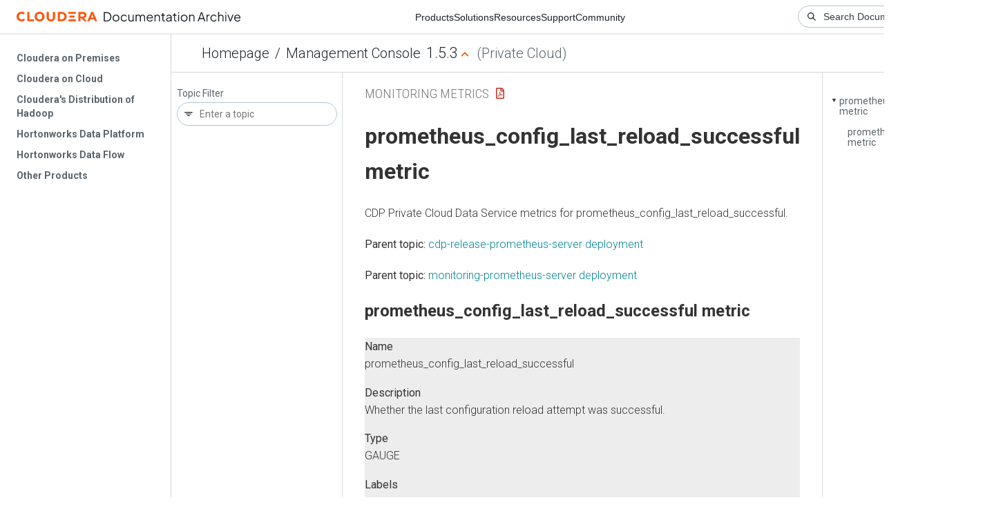

--- FILE ---
content_type: text/html
request_url: https://docs-archive.cloudera.com/management-console/1.5.3/monitoring-metrics/topics/cdppvc_ds_prometheus_config_last_reload_successful_erver.html
body_size: 791
content:
<!DOCTYPE html><html lang="en"><head><meta http-equiv="Content-Type" content="text/html; charset=UTF-8"><meta charset="UTF-8"><meta name="viewport" content="width=device-width, initial-scale=1, shrink-to-fit=no"><title>prometheus_config_last_reload_successful metric</title><meta name="generator" content="DITA-OT"><meta name="description" content="CDP Private Cloud Data Service metrics for prometheus_config_last_reload_successful."><link rel="stylesheet" href="/common/css/main.css"><meta name="copyright" content="(C) Copyright 2025"><link rel="alternate" type="application/pdf" href="../cdppvc_ds_metrics.pdf"></head><body class="hg"><header class="chead"><div class="breadcrumbs"><span class="bread-home"><a href="/"><i class="fas fa-home"></i><span class="text-home">Cloudera Docs</span></a></span><span class="bread-product"></span><span class="bread-version"></span></div></header><main class="cmain"><div class="cpage"><article class="maincontent"><div class="inner-breadcrumbs"></div><div id="content" aria-labelledby="ariaid-title1">
  <h1 class="title topictitle1" id="ariaid-title1">prometheus_config_last_reload_successful metric</h1>
  <p class="shortdesc">CDP Private Cloud Data Service metrics for prometheus_config_last_reload_successful.</p>
  <nav role="navigation" class="related-links"><div class="familylinks"><div class="parentlink"><strong>Parent topic:</strong> <a class="link" href="../topics/cdppvc_ds_cdp-release-prometheus-server.html" title="CDP Private Cloud Data Service metrics for cdp-release-prometheus-server.">cdp-release-prometheus-server deployment</a></div></div><div class="familylinks"><div class="parentlink"><strong>Parent topic:</strong> <a class="link" href="../topics/cdppvc_ds_monitoring-prometheus-server.html" title="CDP Private Cloud Data Service metrics for monitoring-prometheus-server.">monitoring-prometheus-server deployment</a></div></div></nav><article class="topic concept nested1" aria-labelledby="ariaid-title2" id="concept_bht_uq">
    <h2 class="title topictitle2" id="ariaid-title2">prometheus_config_last_reload_successful metric</h2>
    
    <div class="body conbody"><p class="shortdesc"></p>
      <dl class="dl dl-gen">
        
          <dt class="dt dlterm">Name</dt>
          <dd class="dd">prometheus_config_last_reload_successful</dd>
        
        
          <dt class="dt dlterm">Description</dt>
          <dd class="dd">Whether the last configuration reload attempt was successful.</dd>
        
        
          <dt class="dt dlterm">Type</dt>
          <dd class="dd">GAUGE</dd>
        
        
          <dt class="dt dlterm">Labels</dt>
          <dd class="dd"></dd>
        
        
          <dt class="dt dlterm">Unit</dt>
          <dd class="dd"></dd>
        
        
          <dt class="dt dlterm">Aggregates</dt>
          <dd class="dd"></dd>
        
        
          <dt class="dt dlterm">Meta</dt>
          <dd class="dd">
            <ul class="ul">
              <li class="li">Category: monitoring</li>
              <li class="li">Deployment: monitoring-prometheus-server</li>
            </ul>
          </dd>
        
        
          <dt class="dt dlterm">Additional Notes</dt>
          <dd class="dd">null</dd>
        
        
          <dt class="dt dlterm">Version</dt>
          <dd class="dd">null</dd>
        
      </dl>
    </div>
  </article>
</div></article></div><aside class="pubmenu"></aside></main><div class="logo"><a href="http://www.cloudera.com/"><img src="/common/img/cloudera_short_logo.png"></a></div><nav class="product-drawer"><div class="full-logo"><a href="http://www.cloudera.com/"><img src="/common/img/cloudera.png"></a></div></nav><footer></footer><script src="/common/js/main.js"></script></body></html>

--- FILE ---
content_type: application/javascript
request_url: https://docs-archive.cloudera.com/common/js/main.js
body_size: 63528
content:
/*! jQuery v3.6.0 | (c) OpenJS Foundation and other contributors | jquery.org/license */
!function(e,t){"use strict";"object"==typeof module&&"object"==typeof module.exports?module.exports=e.document?t(e,!0):function(e){if(!e.document)throw new Error("jQuery requires a window with a document");return t(e)}:t(e)}("undefined"!=typeof window?window:this,function(C,e){"use strict";var t=[],r=Object.getPrototypeOf,s=t.slice,g=t.flat?function(e){return t.flat.call(e)}:function(e){return t.concat.apply([],e)},u=t.push,i=t.indexOf,n={},o=n.toString,v=n.hasOwnProperty,a=v.toString,l=a.call(Object),y={},m=function(e){return"function"==typeof e&&"number"!=typeof e.nodeType&&"function"!=typeof e.item},x=function(e){return null!=e&&e===e.window},E=C.document,c={type:!0,src:!0,nonce:!0,noModule:!0};function b(e,t,n){var r,i,o=(n=n||E).createElement("script");if(o.text=e,t)for(r in c)(i=t[r]||t.getAttribute&&t.getAttribute(r))&&o.setAttribute(r,i);n.head.appendChild(o).parentNode.removeChild(o)}function w(e){return null==e?e+"":"object"==typeof e||"function"==typeof e?n[o.call(e)]||"object":typeof e}var f="3.6.0",S=function(e,t){return new S.fn.init(e,t)};function p(e){var t=!!e&&"length"in e&&e.length,n=w(e);return!m(e)&&!x(e)&&("array"===n||0===t||"number"==typeof t&&0<t&&t-1 in e)}S.fn=S.prototype={jquery:f,constructor:S,length:0,toArray:function(){return s.call(this)},get:function(e){return null==e?s.call(this):e<0?this[e+this.length]:this[e]},pushStack:function(e){var t=S.merge(this.constructor(),e);return t.prevObject=this,t},each:function(e){return S.each(this,e)},map:function(n){return this.pushStack(S.map(this,function(e,t){return n.call(e,t,e)}))},slice:function(){return this.pushStack(s.apply(this,arguments))},first:function(){return this.eq(0)},last:function(){return this.eq(-1)},even:function(){return this.pushStack(S.grep(this,function(e,t){return(t+1)%2}))},odd:function(){return this.pushStack(S.grep(this,function(e,t){return t%2}))},eq:function(e){var t=this.length,n=+e+(e<0?t:0);return this.pushStack(0<=n&&n<t?[this[n]]:[])},end:function(){return this.prevObject||this.constructor()},push:u,sort:t.sort,splice:t.splice},S.extend=S.fn.extend=function(){var e,t,n,r,i,o,a=arguments[0]||{},s=1,u=arguments.length,l=!1;for("boolean"==typeof a&&(l=a,a=arguments[s]||{},s++),"object"==typeof a||m(a)||(a={}),s===u&&(a=this,s--);s<u;s++)if(null!=(e=arguments[s]))for(t in e)r=e[t],"__proto__"!==t&&a!==r&&(l&&r&&(S.isPlainObject(r)||(i=Array.isArray(r)))?(n=a[t],o=i&&!Array.isArray(n)?[]:i||S.isPlainObject(n)?n:{},i=!1,a[t]=S.extend(l,o,r)):void 0!==r&&(a[t]=r));return a},S.extend({expando:"jQuery"+(f+Math.random()).replace(/\D/g,""),isReady:!0,error:function(e){throw new Error(e)},noop:function(){},isPlainObject:function(e){var t,n;return!(!e||"[object Object]"!==o.call(e))&&(!(t=r(e))||"function"==typeof(n=v.call(t,"constructor")&&t.constructor)&&a.call(n)===l)},isEmptyObject:function(e){var t;for(t in e)return!1;return!0},globalEval:function(e,t,n){b(e,{nonce:t&&t.nonce},n)},each:function(e,t){var n,r=0;if(p(e)){for(n=e.length;r<n;r++)if(!1===t.call(e[r],r,e[r]))break}else for(r in e)if(!1===t.call(e[r],r,e[r]))break;return e},makeArray:function(e,t){var n=t||[];return null!=e&&(p(Object(e))?S.merge(n,"string"==typeof e?[e]:e):u.call(n,e)),n},inArray:function(e,t,n){return null==t?-1:i.call(t,e,n)},merge:function(e,t){for(var n=+t.length,r=0,i=e.length;r<n;r++)e[i++]=t[r];return e.length=i,e},grep:function(e,t,n){for(var r=[],i=0,o=e.length,a=!n;i<o;i++)!t(e[i],i)!==a&&r.push(e[i]);return r},map:function(e,t,n){var r,i,o=0,a=[];if(p(e))for(r=e.length;o<r;o++)null!=(i=t(e[o],o,n))&&a.push(i);else for(o in e)null!=(i=t(e[o],o,n))&&a.push(i);return g(a)},guid:1,support:y}),"function"==typeof Symbol&&(S.fn[Symbol.iterator]=t[Symbol.iterator]),S.each("Boolean Number String Function Array Date RegExp Object Error Symbol".split(" "),function(e,t){n["[object "+t+"]"]=t.toLowerCase()});var d=function(n){var e,d,b,o,i,h,f,g,w,u,l,T,C,a,E,v,s,c,y,S="sizzle"+1*new Date,p=n.document,k=0,r=0,m=ue(),x=ue(),A=ue(),N=ue(),j=function(e,t){return e===t&&(l=!0),0},D={}.hasOwnProperty,t=[],q=t.pop,L=t.push,H=t.push,O=t.slice,P=function(e,t){for(var n=0,r=e.length;n<r;n++)if(e[n]===t)return n;return-1},R="checked|selected|async|autofocus|autoplay|controls|defer|disabled|hidden|ismap|loop|multiple|open|readonly|required|scoped",M="[\\x20\\t\\r\\n\\f]",I="(?:\\\\[\\da-fA-F]{1,6}"+M+"?|\\\\[^\\r\\n\\f]|[\\w-]|[^\0-\\x7f])+",W="\\["+M+"*("+I+")(?:"+M+"*([*^$|!~]?=)"+M+"*(?:'((?:\\\\.|[^\\\\'])*)'|\"((?:\\\\.|[^\\\\\"])*)\"|("+I+"))|)"+M+"*\\]",F=":("+I+")(?:\\((('((?:\\\\.|[^\\\\'])*)'|\"((?:\\\\.|[^\\\\\"])*)\")|((?:\\\\.|[^\\\\()[\\]]|"+W+")*)|.*)\\)|)",B=new RegExp(M+"+","g"),$=new RegExp("^"+M+"+|((?:^|[^\\\\])(?:\\\\.)*)"+M+"+$","g"),_=new RegExp("^"+M+"*,"+M+"*"),z=new RegExp("^"+M+"*([>+~]|"+M+")"+M+"*"),U=new RegExp(M+"|>"),X=new RegExp(F),V=new RegExp("^"+I+"$"),G={ID:new RegExp("^#("+I+")"),CLASS:new RegExp("^\\.("+I+")"),TAG:new RegExp("^("+I+"|[*])"),ATTR:new RegExp("^"+W),PSEUDO:new RegExp("^"+F),CHILD:new RegExp("^:(only|first|last|nth|nth-last)-(child|of-type)(?:\\("+M+"*(even|odd|(([+-]|)(\\d*)n|)"+M+"*(?:([+-]|)"+M+"*(\\d+)|))"+M+"*\\)|)","i"),bool:new RegExp("^(?:"+R+")$","i"),needsContext:new RegExp("^"+M+"*[>+~]|:(even|odd|eq|gt|lt|nth|first|last)(?:\\("+M+"*((?:-\\d)?\\d*)"+M+"*\\)|)(?=[^-]|$)","i")},Y=/HTML$/i,Q=/^(?:input|select|textarea|button)$/i,J=/^h\d$/i,K=/^[^{]+\{\s*\[native \w/,Z=/^(?:#([\w-]+)|(\w+)|\.([\w-]+))$/,ee=/[+~]/,te=new RegExp("\\\\[\\da-fA-F]{1,6}"+M+"?|\\\\([^\\r\\n\\f])","g"),ne=function(e,t){var n="0x"+e.slice(1)-65536;return t||(n<0?String.fromCharCode(n+65536):String.fromCharCode(n>>10|55296,1023&n|56320))},re=/([\0-\x1f\x7f]|^-?\d)|^-$|[^\0-\x1f\x7f-\uFFFF\w-]/g,ie=function(e,t){return t?"\0"===e?"\ufffd":e.slice(0,-1)+"\\"+e.charCodeAt(e.length-1).toString(16)+" ":"\\"+e},oe=function(){T()},ae=be(function(e){return!0===e.disabled&&"fieldset"===e.nodeName.toLowerCase()},{dir:"parentNode",next:"legend"});try{H.apply(t=O.call(p.childNodes),p.childNodes),t[p.childNodes.length].nodeType}catch(e){H={apply:t.length?function(e,t){L.apply(e,O.call(t))}:function(e,t){var n=e.length,r=0;while(e[n++]=t[r++]);e.length=n-1}}}function se(t,e,n,r){var i,o,a,s,u,l,c,f=e&&e.ownerDocument,p=e?e.nodeType:9;if(n=n||[],"string"!=typeof t||!t||1!==p&&9!==p&&11!==p)return n;if(!r&&(T(e),e=e||C,E)){if(11!==p&&(u=Z.exec(t)))if(i=u[1]){if(9===p){if(!(a=e.getElementById(i)))return n;if(a.id===i)return n.push(a),n}else if(f&&(a=f.getElementById(i))&&y(e,a)&&a.id===i)return n.push(a),n}else{if(u[2])return H.apply(n,e.getElementsByTagName(t)),n;if((i=u[3])&&d.getElementsByClassName&&e.getElementsByClassName)return H.apply(n,e.getElementsByClassName(i)),n}if(d.qsa&&!N[t+" "]&&(!v||!v.test(t))&&(1!==p||"object"!==e.nodeName.toLowerCase())){if(c=t,f=e,1===p&&(U.test(t)||z.test(t))){(f=ee.test(t)&&ye(e.parentNode)||e)===e&&d.scope||((s=e.getAttribute("id"))?s=s.replace(re,ie):e.setAttribute("id",s=S)),o=(l=h(t)).length;while(o--)l[o]=(s?"#"+s:":scope")+" "+xe(l[o]);c=l.join(",")}try{return H.apply(n,f.querySelectorAll(c)),n}catch(e){N(t,!0)}finally{s===S&&e.removeAttribute("id")}}}return g(t.replace($,"$1"),e,n,r)}function ue(){var r=[];return function e(t,n){return r.push(t+" ")>b.cacheLength&&delete e[r.shift()],e[t+" "]=n}}function le(e){return e[S]=!0,e}function ce(e){var t=C.createElement("fieldset");try{return!!e(t)}catch(e){return!1}finally{t.parentNode&&t.parentNode.removeChild(t),t=null}}function fe(e,t){var n=e.split("|"),r=n.length;while(r--)b.attrHandle[n[r]]=t}function pe(e,t){var n=t&&e,r=n&&1===e.nodeType&&1===t.nodeType&&e.sourceIndex-t.sourceIndex;if(r)return r;if(n)while(n=n.nextSibling)if(n===t)return-1;return e?1:-1}function de(t){return function(e){return"input"===e.nodeName.toLowerCase()&&e.type===t}}function he(n){return function(e){var t=e.nodeName.toLowerCase();return("input"===t||"button"===t)&&e.type===n}}function ge(t){return function(e){return"form"in e?e.parentNode&&!1===e.disabled?"label"in e?"label"in e.parentNode?e.parentNode.disabled===t:e.disabled===t:e.isDisabled===t||e.isDisabled!==!t&&ae(e)===t:e.disabled===t:"label"in e&&e.disabled===t}}function ve(a){return le(function(o){return o=+o,le(function(e,t){var n,r=a([],e.length,o),i=r.length;while(i--)e[n=r[i]]&&(e[n]=!(t[n]=e[n]))})})}function ye(e){return e&&"undefined"!=typeof e.getElementsByTagName&&e}for(e in d=se.support={},i=se.isXML=function(e){var t=e&&e.namespaceURI,n=e&&(e.ownerDocument||e).documentElement;return!Y.test(t||n&&n.nodeName||"HTML")},T=se.setDocument=function(e){var t,n,r=e?e.ownerDocument||e:p;return r!=C&&9===r.nodeType&&r.documentElement&&(a=(C=r).documentElement,E=!i(C),p!=C&&(n=C.defaultView)&&n.top!==n&&(n.addEventListener?n.addEventListener("unload",oe,!1):n.attachEvent&&n.attachEvent("onunload",oe)),d.scope=ce(function(e){return a.appendChild(e).appendChild(C.createElement("div")),"undefined"!=typeof e.querySelectorAll&&!e.querySelectorAll(":scope fieldset div").length}),d.attributes=ce(function(e){return e.className="i",!e.getAttribute("className")}),d.getElementsByTagName=ce(function(e){return e.appendChild(C.createComment("")),!e.getElementsByTagName("*").length}),d.getElementsByClassName=K.test(C.getElementsByClassName),d.getById=ce(function(e){return a.appendChild(e).id=S,!C.getElementsByName||!C.getElementsByName(S).length}),d.getById?(b.filter.ID=function(e){var t=e.replace(te,ne);return function(e){return e.getAttribute("id")===t}},b.find.ID=function(e,t){if("undefined"!=typeof t.getElementById&&E){var n=t.getElementById(e);return n?[n]:[]}}):(b.filter.ID=function(e){var n=e.replace(te,ne);return function(e){var t="undefined"!=typeof e.getAttributeNode&&e.getAttributeNode("id");return t&&t.value===n}},b.find.ID=function(e,t){if("undefined"!=typeof t.getElementById&&E){var n,r,i,o=t.getElementById(e);if(o){if((n=o.getAttributeNode("id"))&&n.value===e)return[o];i=t.getElementsByName(e),r=0;while(o=i[r++])if((n=o.getAttributeNode("id"))&&n.value===e)return[o]}return[]}}),b.find.TAG=d.getElementsByTagName?function(e,t){return"undefined"!=typeof t.getElementsByTagName?t.getElementsByTagName(e):d.qsa?t.querySelectorAll(e):void 0}:function(e,t){var n,r=[],i=0,o=t.getElementsByTagName(e);if("*"===e){while(n=o[i++])1===n.nodeType&&r.push(n);return r}return o},b.find.CLASS=d.getElementsByClassName&&function(e,t){if("undefined"!=typeof t.getElementsByClassName&&E)return t.getElementsByClassName(e)},s=[],v=[],(d.qsa=K.test(C.querySelectorAll))&&(ce(function(e){var t;a.appendChild(e).innerHTML="<a id='"+S+"'></a><select id='"+S+"-\r\\' msallowcapture=''><option selected=''></option></select>",e.querySelectorAll("[msallowcapture^='']").length&&v.push("[*^$]="+M+"*(?:''|\"\")"),e.querySelectorAll("[selected]").length||v.push("\\["+M+"*(?:value|"+R+")"),e.querySelectorAll("[id~="+S+"-]").length||v.push("~="),(t=C.createElement("input")).setAttribute("name",""),e.appendChild(t),e.querySelectorAll("[name='']").length||v.push("\\["+M+"*name"+M+"*="+M+"*(?:''|\"\")"),e.querySelectorAll(":checked").length||v.push(":checked"),e.querySelectorAll("a#"+S+"+*").length||v.push(".#.+[+~]"),e.querySelectorAll("\\\f"),v.push("[\\r\\n\\f]")}),ce(function(e){e.innerHTML="<a href='' disabled='disabled'></a><select disabled='disabled'><option/></select>";var t=C.createElement("input");t.setAttribute("type","hidden"),e.appendChild(t).setAttribute("name","D"),e.querySelectorAll("[name=d]").length&&v.push("name"+M+"*[*^$|!~]?="),2!==e.querySelectorAll(":enabled").length&&v.push(":enabled",":disabled"),a.appendChild(e).disabled=!0,2!==e.querySelectorAll(":disabled").length&&v.push(":enabled",":disabled"),e.querySelectorAll("*,:x"),v.push(",.*:")})),(d.matchesSelector=K.test(c=a.matches||a.webkitMatchesSelector||a.mozMatchesSelector||a.oMatchesSelector||a.msMatchesSelector))&&ce(function(e){d.disconnectedMatch=c.call(e,"*"),c.call(e,"[s!='']:x"),s.push("!=",F)}),v=v.length&&new RegExp(v.join("|")),s=s.length&&new RegExp(s.join("|")),t=K.test(a.compareDocumentPosition),y=t||K.test(a.contains)?function(e,t){var n=9===e.nodeType?e.documentElement:e,r=t&&t.parentNode;return e===r||!(!r||1!==r.nodeType||!(n.contains?n.contains(r):e.compareDocumentPosition&&16&e.compareDocumentPosition(r)))}:function(e,t){if(t)while(t=t.parentNode)if(t===e)return!0;return!1},j=t?function(e,t){if(e===t)return l=!0,0;var n=!e.compareDocumentPosition-!t.compareDocumentPosition;return n||(1&(n=(e.ownerDocument||e)==(t.ownerDocument||t)?e.compareDocumentPosition(t):1)||!d.sortDetached&&t.compareDocumentPosition(e)===n?e==C||e.ownerDocument==p&&y(p,e)?-1:t==C||t.ownerDocument==p&&y(p,t)?1:u?P(u,e)-P(u,t):0:4&n?-1:1)}:function(e,t){if(e===t)return l=!0,0;var n,r=0,i=e.parentNode,o=t.parentNode,a=[e],s=[t];if(!i||!o)return e==C?-1:t==C?1:i?-1:o?1:u?P(u,e)-P(u,t):0;if(i===o)return pe(e,t);n=e;while(n=n.parentNode)a.unshift(n);n=t;while(n=n.parentNode)s.unshift(n);while(a[r]===s[r])r++;return r?pe(a[r],s[r]):a[r]==p?-1:s[r]==p?1:0}),C},se.matches=function(e,t){return se(e,null,null,t)},se.matchesSelector=function(e,t){if(T(e),d.matchesSelector&&E&&!N[t+" "]&&(!s||!s.test(t))&&(!v||!v.test(t)))try{var n=c.call(e,t);if(n||d.disconnectedMatch||e.document&&11!==e.document.nodeType)return n}catch(e){N(t,!0)}return 0<se(t,C,null,[e]).length},se.contains=function(e,t){return(e.ownerDocument||e)!=C&&T(e),y(e,t)},se.attr=function(e,t){(e.ownerDocument||e)!=C&&T(e);var n=b.attrHandle[t.toLowerCase()],r=n&&D.call(b.attrHandle,t.toLowerCase())?n(e,t,!E):void 0;return void 0!==r?r:d.attributes||!E?e.getAttribute(t):(r=e.getAttributeNode(t))&&r.specified?r.value:null},se.escape=function(e){return(e+"").replace(re,ie)},se.error=function(e){throw new Error("Syntax error, unrecognized expression: "+e)},se.uniqueSort=function(e){var t,n=[],r=0,i=0;if(l=!d.detectDuplicates,u=!d.sortStable&&e.slice(0),e.sort(j),l){while(t=e[i++])t===e[i]&&(r=n.push(i));while(r--)e.splice(n[r],1)}return u=null,e},o=se.getText=function(e){var t,n="",r=0,i=e.nodeType;if(i){if(1===i||9===i||11===i){if("string"==typeof e.textContent)return e.textContent;for(e=e.firstChild;e;e=e.nextSibling)n+=o(e)}else if(3===i||4===i)return e.nodeValue}else while(t=e[r++])n+=o(t);return n},(b=se.selectors={cacheLength:50,createPseudo:le,match:G,attrHandle:{},find:{},relative:{">":{dir:"parentNode",first:!0}," ":{dir:"parentNode"},"+":{dir:"previousSibling",first:!0},"~":{dir:"previousSibling"}},preFilter:{ATTR:function(e){return e[1]=e[1].replace(te,ne),e[3]=(e[3]||e[4]||e[5]||"").replace(te,ne),"~="===e[2]&&(e[3]=" "+e[3]+" "),e.slice(0,4)},CHILD:function(e){return e[1]=e[1].toLowerCase(),"nth"===e[1].slice(0,3)?(e[3]||se.error(e[0]),e[4]=+(e[4]?e[5]+(e[6]||1):2*("even"===e[3]||"odd"===e[3])),e[5]=+(e[7]+e[8]||"odd"===e[3])):e[3]&&se.error(e[0]),e},PSEUDO:function(e){var t,n=!e[6]&&e[2];return G.CHILD.test(e[0])?null:(e[3]?e[2]=e[4]||e[5]||"":n&&X.test(n)&&(t=h(n,!0))&&(t=n.indexOf(")",n.length-t)-n.length)&&(e[0]=e[0].slice(0,t),e[2]=n.slice(0,t)),e.slice(0,3))}},filter:{TAG:function(e){var t=e.replace(te,ne).toLowerCase();return"*"===e?function(){return!0}:function(e){return e.nodeName&&e.nodeName.toLowerCase()===t}},CLASS:function(e){var t=m[e+" "];return t||(t=new RegExp("(^|"+M+")"+e+"("+M+"|$)"))&&m(e,function(e){return t.test("string"==typeof e.className&&e.className||"undefined"!=typeof e.getAttribute&&e.getAttribute("class")||"")})},ATTR:function(n,r,i){return function(e){var t=se.attr(e,n);return null==t?"!="===r:!r||(t+="","="===r?t===i:"!="===r?t!==i:"^="===r?i&&0===t.indexOf(i):"*="===r?i&&-1<t.indexOf(i):"$="===r?i&&t.slice(-i.length)===i:"~="===r?-1<(" "+t.replace(B," ")+" ").indexOf(i):"|="===r&&(t===i||t.slice(0,i.length+1)===i+"-"))}},CHILD:function(h,e,t,g,v){var y="nth"!==h.slice(0,3),m="last"!==h.slice(-4),x="of-type"===e;return 1===g&&0===v?function(e){return!!e.parentNode}:function(e,t,n){var r,i,o,a,s,u,l=y!==m?"nextSibling":"previousSibling",c=e.parentNode,f=x&&e.nodeName.toLowerCase(),p=!n&&!x,d=!1;if(c){if(y){while(l){a=e;while(a=a[l])if(x?a.nodeName.toLowerCase()===f:1===a.nodeType)return!1;u=l="only"===h&&!u&&"nextSibling"}return!0}if(u=[m?c.firstChild:c.lastChild],m&&p){d=(s=(r=(i=(o=(a=c)[S]||(a[S]={}))[a.uniqueID]||(o[a.uniqueID]={}))[h]||[])[0]===k&&r[1])&&r[2],a=s&&c.childNodes[s];while(a=++s&&a&&a[l]||(d=s=0)||u.pop())if(1===a.nodeType&&++d&&a===e){i[h]=[k,s,d];break}}else if(p&&(d=s=(r=(i=(o=(a=e)[S]||(a[S]={}))[a.uniqueID]||(o[a.uniqueID]={}))[h]||[])[0]===k&&r[1]),!1===d)while(a=++s&&a&&a[l]||(d=s=0)||u.pop())if((x?a.nodeName.toLowerCase()===f:1===a.nodeType)&&++d&&(p&&((i=(o=a[S]||(a[S]={}))[a.uniqueID]||(o[a.uniqueID]={}))[h]=[k,d]),a===e))break;return(d-=v)===g||d%g==0&&0<=d/g}}},PSEUDO:function(e,o){var t,a=b.pseudos[e]||b.setFilters[e.toLowerCase()]||se.error("unsupported pseudo: "+e);return a[S]?a(o):1<a.length?(t=[e,e,"",o],b.setFilters.hasOwnProperty(e.toLowerCase())?le(function(e,t){var n,r=a(e,o),i=r.length;while(i--)e[n=P(e,r[i])]=!(t[n]=r[i])}):function(e){return a(e,0,t)}):a}},pseudos:{not:le(function(e){var r=[],i=[],s=f(e.replace($,"$1"));return s[S]?le(function(e,t,n,r){var i,o=s(e,null,r,[]),a=e.length;while(a--)(i=o[a])&&(e[a]=!(t[a]=i))}):function(e,t,n){return r[0]=e,s(r,null,n,i),r[0]=null,!i.pop()}}),has:le(function(t){return function(e){return 0<se(t,e).length}}),contains:le(function(t){return t=t.replace(te,ne),function(e){return-1<(e.textContent||o(e)).indexOf(t)}}),lang:le(function(n){return V.test(n||"")||se.error("unsupported lang: "+n),n=n.replace(te,ne).toLowerCase(),function(e){var t;do{if(t=E?e.lang:e.getAttribute("xml:lang")||e.getAttribute("lang"))return(t=t.toLowerCase())===n||0===t.indexOf(n+"-")}while((e=e.parentNode)&&1===e.nodeType);return!1}}),target:function(e){var t=n.location&&n.location.hash;return t&&t.slice(1)===e.id},root:function(e){return e===a},focus:function(e){return e===C.activeElement&&(!C.hasFocus||C.hasFocus())&&!!(e.type||e.href||~e.tabIndex)},enabled:ge(!1),disabled:ge(!0),checked:function(e){var t=e.nodeName.toLowerCase();return"input"===t&&!!e.checked||"option"===t&&!!e.selected},selected:function(e){return e.parentNode&&e.parentNode.selectedIndex,!0===e.selected},empty:function(e){for(e=e.firstChild;e;e=e.nextSibling)if(e.nodeType<6)return!1;return!0},parent:function(e){return!b.pseudos.empty(e)},header:function(e){return J.test(e.nodeName)},input:function(e){return Q.test(e.nodeName)},button:function(e){var t=e.nodeName.toLowerCase();return"input"===t&&"button"===e.type||"button"===t},text:function(e){var t;return"input"===e.nodeName.toLowerCase()&&"text"===e.type&&(null==(t=e.getAttribute("type"))||"text"===t.toLowerCase())},first:ve(function(){return[0]}),last:ve(function(e,t){return[t-1]}),eq:ve(function(e,t,n){return[n<0?n+t:n]}),even:ve(function(e,t){for(var n=0;n<t;n+=2)e.push(n);return e}),odd:ve(function(e,t){for(var n=1;n<t;n+=2)e.push(n);return e}),lt:ve(function(e,t,n){for(var r=n<0?n+t:t<n?t:n;0<=--r;)e.push(r);return e}),gt:ve(function(e,t,n){for(var r=n<0?n+t:n;++r<t;)e.push(r);return e})}}).pseudos.nth=b.pseudos.eq,{radio:!0,checkbox:!0,file:!0,password:!0,image:!0})b.pseudos[e]=de(e);for(e in{submit:!0,reset:!0})b.pseudos[e]=he(e);function me(){}function xe(e){for(var t=0,n=e.length,r="";t<n;t++)r+=e[t].value;return r}function be(s,e,t){var u=e.dir,l=e.next,c=l||u,f=t&&"parentNode"===c,p=r++;return e.first?function(e,t,n){while(e=e[u])if(1===e.nodeType||f)return s(e,t,n);return!1}:function(e,t,n){var r,i,o,a=[k,p];if(n){while(e=e[u])if((1===e.nodeType||f)&&s(e,t,n))return!0}else while(e=e[u])if(1===e.nodeType||f)if(i=(o=e[S]||(e[S]={}))[e.uniqueID]||(o[e.uniqueID]={}),l&&l===e.nodeName.toLowerCase())e=e[u]||e;else{if((r=i[c])&&r[0]===k&&r[1]===p)return a[2]=r[2];if((i[c]=a)[2]=s(e,t,n))return!0}return!1}}function we(i){return 1<i.length?function(e,t,n){var r=i.length;while(r--)if(!i[r](e,t,n))return!1;return!0}:i[0]}function Te(e,t,n,r,i){for(var o,a=[],s=0,u=e.length,l=null!=t;s<u;s++)(o=e[s])&&(n&&!n(o,r,i)||(a.push(o),l&&t.push(s)));return a}function Ce(d,h,g,v,y,e){return v&&!v[S]&&(v=Ce(v)),y&&!y[S]&&(y=Ce(y,e)),le(function(e,t,n,r){var i,o,a,s=[],u=[],l=t.length,c=e||function(e,t,n){for(var r=0,i=t.length;r<i;r++)se(e,t[r],n);return n}(h||"*",n.nodeType?[n]:n,[]),f=!d||!e&&h?c:Te(c,s,d,n,r),p=g?y||(e?d:l||v)?[]:t:f;if(g&&g(f,p,n,r),v){i=Te(p,u),v(i,[],n,r),o=i.length;while(o--)(a=i[o])&&(p[u[o]]=!(f[u[o]]=a))}if(e){if(y||d){if(y){i=[],o=p.length;while(o--)(a=p[o])&&i.push(f[o]=a);y(null,p=[],i,r)}o=p.length;while(o--)(a=p[o])&&-1<(i=y?P(e,a):s[o])&&(e[i]=!(t[i]=a))}}else p=Te(p===t?p.splice(l,p.length):p),y?y(null,t,p,r):H.apply(t,p)})}function Ee(e){for(var i,t,n,r=e.length,o=b.relative[e[0].type],a=o||b.relative[" "],s=o?1:0,u=be(function(e){return e===i},a,!0),l=be(function(e){return-1<P(i,e)},a,!0),c=[function(e,t,n){var r=!o&&(n||t!==w)||((i=t).nodeType?u(e,t,n):l(e,t,n));return i=null,r}];s<r;s++)if(t=b.relative[e[s].type])c=[be(we(c),t)];else{if((t=b.filter[e[s].type].apply(null,e[s].matches))[S]){for(n=++s;n<r;n++)if(b.relative[e[n].type])break;return Ce(1<s&&we(c),1<s&&xe(e.slice(0,s-1).concat({value:" "===e[s-2].type?"*":""})).replace($,"$1"),t,s<n&&Ee(e.slice(s,n)),n<r&&Ee(e=e.slice(n)),n<r&&xe(e))}c.push(t)}return we(c)}return me.prototype=b.filters=b.pseudos,b.setFilters=new me,h=se.tokenize=function(e,t){var n,r,i,o,a,s,u,l=x[e+" "];if(l)return t?0:l.slice(0);a=e,s=[],u=b.preFilter;while(a){for(o in n&&!(r=_.exec(a))||(r&&(a=a.slice(r[0].length)||a),s.push(i=[])),n=!1,(r=z.exec(a))&&(n=r.shift(),i.push({value:n,type:r[0].replace($," ")}),a=a.slice(n.length)),b.filter)!(r=G[o].exec(a))||u[o]&&!(r=u[o](r))||(n=r.shift(),i.push({value:n,type:o,matches:r}),a=a.slice(n.length));if(!n)break}return t?a.length:a?se.error(e):x(e,s).slice(0)},f=se.compile=function(e,t){var n,v,y,m,x,r,i=[],o=[],a=A[e+" "];if(!a){t||(t=h(e)),n=t.length;while(n--)(a=Ee(t[n]))[S]?i.push(a):o.push(a);(a=A(e,(v=o,m=0<(y=i).length,x=0<v.length,r=function(e,t,n,r,i){var o,a,s,u=0,l="0",c=e&&[],f=[],p=w,d=e||x&&b.find.TAG("*",i),h=k+=null==p?1:Math.random()||.1,g=d.length;for(i&&(w=t==C||t||i);l!==g&&null!=(o=d[l]);l++){if(x&&o){a=0,t||o.ownerDocument==C||(T(o),n=!E);while(s=v[a++])if(s(o,t||C,n)){r.push(o);break}i&&(k=h)}m&&((o=!s&&o)&&u--,e&&c.push(o))}if(u+=l,m&&l!==u){a=0;while(s=y[a++])s(c,f,t,n);if(e){if(0<u)while(l--)c[l]||f[l]||(f[l]=q.call(r));f=Te(f)}H.apply(r,f),i&&!e&&0<f.length&&1<u+y.length&&se.uniqueSort(r)}return i&&(k=h,w=p),c},m?le(r):r))).selector=e}return a},g=se.select=function(e,t,n,r){var i,o,a,s,u,l="function"==typeof e&&e,c=!r&&h(e=l.selector||e);if(n=n||[],1===c.length){if(2<(o=c[0]=c[0].slice(0)).length&&"ID"===(a=o[0]).type&&9===t.nodeType&&E&&b.relative[o[1].type]){if(!(t=(b.find.ID(a.matches[0].replace(te,ne),t)||[])[0]))return n;l&&(t=t.parentNode),e=e.slice(o.shift().value.length)}i=G.needsContext.test(e)?0:o.length;while(i--){if(a=o[i],b.relative[s=a.type])break;if((u=b.find[s])&&(r=u(a.matches[0].replace(te,ne),ee.test(o[0].type)&&ye(t.parentNode)||t))){if(o.splice(i,1),!(e=r.length&&xe(o)))return H.apply(n,r),n;break}}}return(l||f(e,c))(r,t,!E,n,!t||ee.test(e)&&ye(t.parentNode)||t),n},d.sortStable=S.split("").sort(j).join("")===S,d.detectDuplicates=!!l,T(),d.sortDetached=ce(function(e){return 1&e.compareDocumentPosition(C.createElement("fieldset"))}),ce(function(e){return e.innerHTML="<a href='#'></a>","#"===e.firstChild.getAttribute("href")})||fe("type|href|height|width",function(e,t,n){if(!n)return e.getAttribute(t,"type"===t.toLowerCase()?1:2)}),d.attributes&&ce(function(e){return e.innerHTML="<input/>",e.firstChild.setAttribute("value",""),""===e.firstChild.getAttribute("value")})||fe("value",function(e,t,n){if(!n&&"input"===e.nodeName.toLowerCase())return e.defaultValue}),ce(function(e){return null==e.getAttribute("disabled")})||fe(R,function(e,t,n){var r;if(!n)return!0===e[t]?t.toLowerCase():(r=e.getAttributeNode(t))&&r.specified?r.value:null}),se}(C);S.find=d,S.expr=d.selectors,S.expr[":"]=S.expr.pseudos,S.uniqueSort=S.unique=d.uniqueSort,S.text=d.getText,S.isXMLDoc=d.isXML,S.contains=d.contains,S.escapeSelector=d.escape;var h=function(e,t,n){var r=[],i=void 0!==n;while((e=e[t])&&9!==e.nodeType)if(1===e.nodeType){if(i&&S(e).is(n))break;r.push(e)}return r},T=function(e,t){for(var n=[];e;e=e.nextSibling)1===e.nodeType&&e!==t&&n.push(e);return n},k=S.expr.match.needsContext;function A(e,t){return e.nodeName&&e.nodeName.toLowerCase()===t.toLowerCase()}var N=/^<([a-z][^\/\0>:\x20\t\r\n\f]*)[\x20\t\r\n\f]*\/?>(?:<\/\1>|)$/i;function j(e,n,r){return m(n)?S.grep(e,function(e,t){return!!n.call(e,t,e)!==r}):n.nodeType?S.grep(e,function(e){return e===n!==r}):"string"!=typeof n?S.grep(e,function(e){return-1<i.call(n,e)!==r}):S.filter(n,e,r)}S.filter=function(e,t,n){var r=t[0];return n&&(e=":not("+e+")"),1===t.length&&1===r.nodeType?S.find.matchesSelector(r,e)?[r]:[]:S.find.matches(e,S.grep(t,function(e){return 1===e.nodeType}))},S.fn.extend({find:function(e){var t,n,r=this.length,i=this;if("string"!=typeof e)return this.pushStack(S(e).filter(function(){for(t=0;t<r;t++)if(S.contains(i[t],this))return!0}));for(n=this.pushStack([]),t=0;t<r;t++)S.find(e,i[t],n);return 1<r?S.uniqueSort(n):n},filter:function(e){return this.pushStack(j(this,e||[],!1))},not:function(e){return this.pushStack(j(this,e||[],!0))},is:function(e){return!!j(this,"string"==typeof e&&k.test(e)?S(e):e||[],!1).length}});var D,q=/^(?:\s*(<[\w\W]+>)[^>]*|#([\w-]+))$/;(S.fn.init=function(e,t,n){var r,i;if(!e)return this;if(n=n||D,"string"==typeof e){if(!(r="<"===e[0]&&">"===e[e.length-1]&&3<=e.length?[null,e,null]:q.exec(e))||!r[1]&&t)return!t||t.jquery?(t||n).find(e):this.constructor(t).find(e);if(r[1]){if(t=t instanceof S?t[0]:t,S.merge(this,S.parseHTML(r[1],t&&t.nodeType?t.ownerDocument||t:E,!0)),N.test(r[1])&&S.isPlainObject(t))for(r in t)m(this[r])?this[r](t[r]):this.attr(r,t[r]);return this}return(i=E.getElementById(r[2]))&&(this[0]=i,this.length=1),this}return e.nodeType?(this[0]=e,this.length=1,this):m(e)?void 0!==n.ready?n.ready(e):e(S):S.makeArray(e,this)}).prototype=S.fn,D=S(E);var L=/^(?:parents|prev(?:Until|All))/,H={children:!0,contents:!0,next:!0,prev:!0};function O(e,t){while((e=e[t])&&1!==e.nodeType);return e}S.fn.extend({has:function(e){var t=S(e,this),n=t.length;return this.filter(function(){for(var e=0;e<n;e++)if(S.contains(this,t[e]))return!0})},closest:function(e,t){var n,r=0,i=this.length,o=[],a="string"!=typeof e&&S(e);if(!k.test(e))for(;r<i;r++)for(n=this[r];n&&n!==t;n=n.parentNode)if(n.nodeType<11&&(a?-1<a.index(n):1===n.nodeType&&S.find.matchesSelector(n,e))){o.push(n);break}return this.pushStack(1<o.length?S.uniqueSort(o):o)},index:function(e){return e?"string"==typeof e?i.call(S(e),this[0]):i.call(this,e.jquery?e[0]:e):this[0]&&this[0].parentNode?this.first().prevAll().length:-1},add:function(e,t){return this.pushStack(S.uniqueSort(S.merge(this.get(),S(e,t))))},addBack:function(e){return this.add(null==e?this.prevObject:this.prevObject.filter(e))}}),S.each({parent:function(e){var t=e.parentNode;return t&&11!==t.nodeType?t:null},parents:function(e){return h(e,"parentNode")},parentsUntil:function(e,t,n){return h(e,"parentNode",n)},next:function(e){return O(e,"nextSibling")},prev:function(e){return O(e,"previousSibling")},nextAll:function(e){return h(e,"nextSibling")},prevAll:function(e){return h(e,"previousSibling")},nextUntil:function(e,t,n){return h(e,"nextSibling",n)},prevUntil:function(e,t,n){return h(e,"previousSibling",n)},siblings:function(e){return T((e.parentNode||{}).firstChild,e)},children:function(e){return T(e.firstChild)},contents:function(e){return null!=e.contentDocument&&r(e.contentDocument)?e.contentDocument:(A(e,"template")&&(e=e.content||e),S.merge([],e.childNodes))}},function(r,i){S.fn[r]=function(e,t){var n=S.map(this,i,e);return"Until"!==r.slice(-5)&&(t=e),t&&"string"==typeof t&&(n=S.filter(t,n)),1<this.length&&(H[r]||S.uniqueSort(n),L.test(r)&&n.reverse()),this.pushStack(n)}});var P=/[^\x20\t\r\n\f]+/g;function R(e){return e}function M(e){throw e}function I(e,t,n,r){var i;try{e&&m(i=e.promise)?i.call(e).done(t).fail(n):e&&m(i=e.then)?i.call(e,t,n):t.apply(void 0,[e].slice(r))}catch(e){n.apply(void 0,[e])}}S.Callbacks=function(r){var e,n;r="string"==typeof r?(e=r,n={},S.each(e.match(P)||[],function(e,t){n[t]=!0}),n):S.extend({},r);var i,t,o,a,s=[],u=[],l=-1,c=function(){for(a=a||r.once,o=i=!0;u.length;l=-1){t=u.shift();while(++l<s.length)!1===s[l].apply(t[0],t[1])&&r.stopOnFalse&&(l=s.length,t=!1)}r.memory||(t=!1),i=!1,a&&(s=t?[]:"")},f={add:function(){return s&&(t&&!i&&(l=s.length-1,u.push(t)),function n(e){S.each(e,function(e,t){m(t)?r.unique&&f.has(t)||s.push(t):t&&t.length&&"string"!==w(t)&&n(t)})}(arguments),t&&!i&&c()),this},remove:function(){return S.each(arguments,function(e,t){var n;while(-1<(n=S.inArray(t,s,n)))s.splice(n,1),n<=l&&l--}),this},has:function(e){return e?-1<S.inArray(e,s):0<s.length},empty:function(){return s&&(s=[]),this},disable:function(){return a=u=[],s=t="",this},disabled:function(){return!s},lock:function(){return a=u=[],t||i||(s=t=""),this},locked:function(){return!!a},fireWith:function(e,t){return a||(t=[e,(t=t||[]).slice?t.slice():t],u.push(t),i||c()),this},fire:function(){return f.fireWith(this,arguments),this},fired:function(){return!!o}};return f},S.extend({Deferred:function(e){var o=[["notify","progress",S.Callbacks("memory"),S.Callbacks("memory"),2],["resolve","done",S.Callbacks("once memory"),S.Callbacks("once memory"),0,"resolved"],["reject","fail",S.Callbacks("once memory"),S.Callbacks("once memory"),1,"rejected"]],i="pending",a={state:function(){return i},always:function(){return s.done(arguments).fail(arguments),this},"catch":function(e){return a.then(null,e)},pipe:function(){var i=arguments;return S.Deferred(function(r){S.each(o,function(e,t){var n=m(i[t[4]])&&i[t[4]];s[t[1]](function(){var e=n&&n.apply(this,arguments);e&&m(e.promise)?e.promise().progress(r.notify).done(r.resolve).fail(r.reject):r[t[0]+"With"](this,n?[e]:arguments)})}),i=null}).promise()},then:function(t,n,r){var u=0;function l(i,o,a,s){return function(){var n=this,r=arguments,e=function(){var e,t;if(!(i<u)){if((e=a.apply(n,r))===o.promise())throw new TypeError("Thenable self-resolution");t=e&&("object"==typeof e||"function"==typeof e)&&e.then,m(t)?s?t.call(e,l(u,o,R,s),l(u,o,M,s)):(u++,t.call(e,l(u,o,R,s),l(u,o,M,s),l(u,o,R,o.notifyWith))):(a!==R&&(n=void 0,r=[e]),(s||o.resolveWith)(n,r))}},t=s?e:function(){try{e()}catch(e){S.Deferred.exceptionHook&&S.Deferred.exceptionHook(e,t.stackTrace),u<=i+1&&(a!==M&&(n=void 0,r=[e]),o.rejectWith(n,r))}};i?t():(S.Deferred.getStackHook&&(t.stackTrace=S.Deferred.getStackHook()),C.setTimeout(t))}}return S.Deferred(function(e){o[0][3].add(l(0,e,m(r)?r:R,e.notifyWith)),o[1][3].add(l(0,e,m(t)?t:R)),o[2][3].add(l(0,e,m(n)?n:M))}).promise()},promise:function(e){return null!=e?S.extend(e,a):a}},s={};return S.each(o,function(e,t){var n=t[2],r=t[5];a[t[1]]=n.add,r&&n.add(function(){i=r},o[3-e][2].disable,o[3-e][3].disable,o[0][2].lock,o[0][3].lock),n.add(t[3].fire),s[t[0]]=function(){return s[t[0]+"With"](this===s?void 0:this,arguments),this},s[t[0]+"With"]=n.fireWith}),a.promise(s),e&&e.call(s,s),s},when:function(e){var n=arguments.length,t=n,r=Array(t),i=s.call(arguments),o=S.Deferred(),a=function(t){return function(e){r[t]=this,i[t]=1<arguments.length?s.call(arguments):e,--n||o.resolveWith(r,i)}};if(n<=1&&(I(e,o.done(a(t)).resolve,o.reject,!n),"pending"===o.state()||m(i[t]&&i[t].then)))return o.then();while(t--)I(i[t],a(t),o.reject);return o.promise()}});var W=/^(Eval|Internal|Range|Reference|Syntax|Type|URI)Error$/;S.Deferred.exceptionHook=function(e,t){C.console&&C.console.warn&&e&&W.test(e.name)&&C.console.warn("jQuery.Deferred exception: "+e.message,e.stack,t)},S.readyException=function(e){C.setTimeout(function(){throw e})};var F=S.Deferred();function B(){E.removeEventListener("DOMContentLoaded",B),C.removeEventListener("load",B),S.ready()}S.fn.ready=function(e){return F.then(e)["catch"](function(e){S.readyException(e)}),this},S.extend({isReady:!1,readyWait:1,ready:function(e){(!0===e?--S.readyWait:S.isReady)||(S.isReady=!0)!==e&&0<--S.readyWait||F.resolveWith(E,[S])}}),S.ready.then=F.then,"complete"===E.readyState||"loading"!==E.readyState&&!E.documentElement.doScroll?C.setTimeout(S.ready):(E.addEventListener("DOMContentLoaded",B),C.addEventListener("load",B));var $=function(e,t,n,r,i,o,a){var s=0,u=e.length,l=null==n;if("object"===w(n))for(s in i=!0,n)$(e,t,s,n[s],!0,o,a);else if(void 0!==r&&(i=!0,m(r)||(a=!0),l&&(a?(t.call(e,r),t=null):(l=t,t=function(e,t,n){return l.call(S(e),n)})),t))for(;s<u;s++)t(e[s],n,a?r:r.call(e[s],s,t(e[s],n)));return i?e:l?t.call(e):u?t(e[0],n):o},_=/^-ms-/,z=/-([a-z])/g;function U(e,t){return t.toUpperCase()}function X(e){return e.replace(_,"ms-").replace(z,U)}var V=function(e){return 1===e.nodeType||9===e.nodeType||!+e.nodeType};function G(){this.expando=S.expando+G.uid++}G.uid=1,G.prototype={cache:function(e){var t=e[this.expando];return t||(t={},V(e)&&(e.nodeType?e[this.expando]=t:Object.defineProperty(e,this.expando,{value:t,configurable:!0}))),t},set:function(e,t,n){var r,i=this.cache(e);if("string"==typeof t)i[X(t)]=n;else for(r in t)i[X(r)]=t[r];return i},get:function(e,t){return void 0===t?this.cache(e):e[this.expando]&&e[this.expando][X(t)]},access:function(e,t,n){return void 0===t||t&&"string"==typeof t&&void 0===n?this.get(e,t):(this.set(e,t,n),void 0!==n?n:t)},remove:function(e,t){var n,r=e[this.expando];if(void 0!==r){if(void 0!==t){n=(t=Array.isArray(t)?t.map(X):(t=X(t))in r?[t]:t.match(P)||[]).length;while(n--)delete r[t[n]]}(void 0===t||S.isEmptyObject(r))&&(e.nodeType?e[this.expando]=void 0:delete e[this.expando])}},hasData:function(e){var t=e[this.expando];return void 0!==t&&!S.isEmptyObject(t)}};var Y=new G,Q=new G,J=/^(?:\{[\w\W]*\}|\[[\w\W]*\])$/,K=/[A-Z]/g;function Z(e,t,n){var r,i;if(void 0===n&&1===e.nodeType)if(r="data-"+t.replace(K,"-$&").toLowerCase(),"string"==typeof(n=e.getAttribute(r))){try{n="true"===(i=n)||"false"!==i&&("null"===i?null:i===+i+""?+i:J.test(i)?JSON.parse(i):i)}catch(e){}Q.set(e,t,n)}else n=void 0;return n}S.extend({hasData:function(e){return Q.hasData(e)||Y.hasData(e)},data:function(e,t,n){return Q.access(e,t,n)},removeData:function(e,t){Q.remove(e,t)},_data:function(e,t,n){return Y.access(e,t,n)},_removeData:function(e,t){Y.remove(e,t)}}),S.fn.extend({data:function(n,e){var t,r,i,o=this[0],a=o&&o.attributes;if(void 0===n){if(this.length&&(i=Q.get(o),1===o.nodeType&&!Y.get(o,"hasDataAttrs"))){t=a.length;while(t--)a[t]&&0===(r=a[t].name).indexOf("data-")&&(r=X(r.slice(5)),Z(o,r,i[r]));Y.set(o,"hasDataAttrs",!0)}return i}return"object"==typeof n?this.each(function(){Q.set(this,n)}):$(this,function(e){var t;if(o&&void 0===e)return void 0!==(t=Q.get(o,n))?t:void 0!==(t=Z(o,n))?t:void 0;this.each(function(){Q.set(this,n,e)})},null,e,1<arguments.length,null,!0)},removeData:function(e){return this.each(function(){Q.remove(this,e)})}}),S.extend({queue:function(e,t,n){var r;if(e)return t=(t||"fx")+"queue",r=Y.get(e,t),n&&(!r||Array.isArray(n)?r=Y.access(e,t,S.makeArray(n)):r.push(n)),r||[]},dequeue:function(e,t){t=t||"fx";var n=S.queue(e,t),r=n.length,i=n.shift(),o=S._queueHooks(e,t);"inprogress"===i&&(i=n.shift(),r--),i&&("fx"===t&&n.unshift("inprogress"),delete o.stop,i.call(e,function(){S.dequeue(e,t)},o)),!r&&o&&o.empty.fire()},_queueHooks:function(e,t){var n=t+"queueHooks";return Y.get(e,n)||Y.access(e,n,{empty:S.Callbacks("once memory").add(function(){Y.remove(e,[t+"queue",n])})})}}),S.fn.extend({queue:function(t,n){var e=2;return"string"!=typeof t&&(n=t,t="fx",e--),arguments.length<e?S.queue(this[0],t):void 0===n?this:this.each(function(){var e=S.queue(this,t,n);S._queueHooks(this,t),"fx"===t&&"inprogress"!==e[0]&&S.dequeue(this,t)})},dequeue:function(e){return this.each(function(){S.dequeue(this,e)})},clearQueue:function(e){return this.queue(e||"fx",[])},promise:function(e,t){var n,r=1,i=S.Deferred(),o=this,a=this.length,s=function(){--r||i.resolveWith(o,[o])};"string"!=typeof e&&(t=e,e=void 0),e=e||"fx";while(a--)(n=Y.get(o[a],e+"queueHooks"))&&n.empty&&(r++,n.empty.add(s));return s(),i.promise(t)}});var ee=/[+-]?(?:\d*\.|)\d+(?:[eE][+-]?\d+|)/.source,te=new RegExp("^(?:([+-])=|)("+ee+")([a-z%]*)$","i"),ne=["Top","Right","Bottom","Left"],re=E.documentElement,ie=function(e){return S.contains(e.ownerDocument,e)},oe={composed:!0};re.getRootNode&&(ie=function(e){return S.contains(e.ownerDocument,e)||e.getRootNode(oe)===e.ownerDocument});var ae=function(e,t){return"none"===(e=t||e).style.display||""===e.style.display&&ie(e)&&"none"===S.css(e,"display")};function se(e,t,n,r){var i,o,a=20,s=r?function(){return r.cur()}:function(){return S.css(e,t,"")},u=s(),l=n&&n[3]||(S.cssNumber[t]?"":"px"),c=e.nodeType&&(S.cssNumber[t]||"px"!==l&&+u)&&te.exec(S.css(e,t));if(c&&c[3]!==l){u/=2,l=l||c[3],c=+u||1;while(a--)S.style(e,t,c+l),(1-o)*(1-(o=s()/u||.5))<=0&&(a=0),c/=o;c*=2,S.style(e,t,c+l),n=n||[]}return n&&(c=+c||+u||0,i=n[1]?c+(n[1]+1)*n[2]:+n[2],r&&(r.unit=l,r.start=c,r.end=i)),i}var ue={};function le(e,t){for(var n,r,i,o,a,s,u,l=[],c=0,f=e.length;c<f;c++)(r=e[c]).style&&(n=r.style.display,t?("none"===n&&(l[c]=Y.get(r,"display")||null,l[c]||(r.style.display="")),""===r.style.display&&ae(r)&&(l[c]=(u=a=o=void 0,a=(i=r).ownerDocument,s=i.nodeName,(u=ue[s])||(o=a.body.appendChild(a.createElement(s)),u=S.css(o,"display"),o.parentNode.removeChild(o),"none"===u&&(u="block"),ue[s]=u)))):"none"!==n&&(l[c]="none",Y.set(r,"display",n)));for(c=0;c<f;c++)null!=l[c]&&(e[c].style.display=l[c]);return e}S.fn.extend({show:function(){return le(this,!0)},hide:function(){return le(this)},toggle:function(e){return"boolean"==typeof e?e?this.show():this.hide():this.each(function(){ae(this)?S(this).show():S(this).hide()})}});var ce,fe,pe=/^(?:checkbox|radio)$/i,de=/<([a-z][^\/\0>\x20\t\r\n\f]*)/i,he=/^$|^module$|\/(?:java|ecma)script/i;ce=E.createDocumentFragment().appendChild(E.createElement("div")),(fe=E.createElement("input")).setAttribute("type","radio"),fe.setAttribute("checked","checked"),fe.setAttribute("name","t"),ce.appendChild(fe),y.checkClone=ce.cloneNode(!0).cloneNode(!0).lastChild.checked,ce.innerHTML="<textarea>x</textarea>",y.noCloneChecked=!!ce.cloneNode(!0).lastChild.defaultValue,ce.innerHTML="<option></option>",y.option=!!ce.lastChild;var ge={thead:[1,"<table>","</table>"],col:[2,"<table><colgroup>","</colgroup></table>"],tr:[2,"<table><tbody>","</tbody></table>"],td:[3,"<table><tbody><tr>","</tr></tbody></table>"],_default:[0,"",""]};function ve(e,t){var n;return n="undefined"!=typeof e.getElementsByTagName?e.getElementsByTagName(t||"*"):"undefined"!=typeof e.querySelectorAll?e.querySelectorAll(t||"*"):[],void 0===t||t&&A(e,t)?S.merge([e],n):n}function ye(e,t){for(var n=0,r=e.length;n<r;n++)Y.set(e[n],"globalEval",!t||Y.get(t[n],"globalEval"))}ge.tbody=ge.tfoot=ge.colgroup=ge.caption=ge.thead,ge.th=ge.td,y.option||(ge.optgroup=ge.option=[1,"<select multiple='multiple'>","</select>"]);var me=/<|&#?\w+;/;function xe(e,t,n,r,i){for(var o,a,s,u,l,c,f=t.createDocumentFragment(),p=[],d=0,h=e.length;d<h;d++)if((o=e[d])||0===o)if("object"===w(o))S.merge(p,o.nodeType?[o]:o);else if(me.test(o)){a=a||f.appendChild(t.createElement("div")),s=(de.exec(o)||["",""])[1].toLowerCase(),u=ge[s]||ge._default,a.innerHTML=u[1]+S.htmlPrefilter(o)+u[2],c=u[0];while(c--)a=a.lastChild;S.merge(p,a.childNodes),(a=f.firstChild).textContent=""}else p.push(t.createTextNode(o));f.textContent="",d=0;while(o=p[d++])if(r&&-1<S.inArray(o,r))i&&i.push(o);else if(l=ie(o),a=ve(f.appendChild(o),"script"),l&&ye(a),n){c=0;while(o=a[c++])he.test(o.type||"")&&n.push(o)}return f}var be=/^([^.]*)(?:\.(.+)|)/;function we(){return!0}function Te(){return!1}function Ce(e,t){return e===function(){try{return E.activeElement}catch(e){}}()==("focus"===t)}function Ee(e,t,n,r,i,o){var a,s;if("object"==typeof t){for(s in"string"!=typeof n&&(r=r||n,n=void 0),t)Ee(e,s,n,r,t[s],o);return e}if(null==r&&null==i?(i=n,r=n=void 0):null==i&&("string"==typeof n?(i=r,r=void 0):(i=r,r=n,n=void 0)),!1===i)i=Te;else if(!i)return e;return 1===o&&(a=i,(i=function(e){return S().off(e),a.apply(this,arguments)}).guid=a.guid||(a.guid=S.guid++)),e.each(function(){S.event.add(this,t,i,r,n)})}function Se(e,i,o){o?(Y.set(e,i,!1),S.event.add(e,i,{namespace:!1,handler:function(e){var t,n,r=Y.get(this,i);if(1&e.isTrigger&&this[i]){if(r.length)(S.event.special[i]||{}).delegateType&&e.stopPropagation();else if(r=s.call(arguments),Y.set(this,i,r),t=o(this,i),this[i](),r!==(n=Y.get(this,i))||t?Y.set(this,i,!1):n={},r!==n)return e.stopImmediatePropagation(),e.preventDefault(),n&&n.value}else r.length&&(Y.set(this,i,{value:S.event.trigger(S.extend(r[0],S.Event.prototype),r.slice(1),this)}),e.stopImmediatePropagation())}})):void 0===Y.get(e,i)&&S.event.add(e,i,we)}S.event={global:{},add:function(t,e,n,r,i){var o,a,s,u,l,c,f,p,d,h,g,v=Y.get(t);if(V(t)){n.handler&&(n=(o=n).handler,i=o.selector),i&&S.find.matchesSelector(re,i),n.guid||(n.guid=S.guid++),(u=v.events)||(u=v.events=Object.create(null)),(a=v.handle)||(a=v.handle=function(e){return"undefined"!=typeof S&&S.event.triggered!==e.type?S.event.dispatch.apply(t,arguments):void 0}),l=(e=(e||"").match(P)||[""]).length;while(l--)d=g=(s=be.exec(e[l])||[])[1],h=(s[2]||"").split(".").sort(),d&&(f=S.event.special[d]||{},d=(i?f.delegateType:f.bindType)||d,f=S.event.special[d]||{},c=S.extend({type:d,origType:g,data:r,handler:n,guid:n.guid,selector:i,needsContext:i&&S.expr.match.needsContext.test(i),namespace:h.join(".")},o),(p=u[d])||((p=u[d]=[]).delegateCount=0,f.setup&&!1!==f.setup.call(t,r,h,a)||t.addEventListener&&t.addEventListener(d,a)),f.add&&(f.add.call(t,c),c.handler.guid||(c.handler.guid=n.guid)),i?p.splice(p.delegateCount++,0,c):p.push(c),S.event.global[d]=!0)}},remove:function(e,t,n,r,i){var o,a,s,u,l,c,f,p,d,h,g,v=Y.hasData(e)&&Y.get(e);if(v&&(u=v.events)){l=(t=(t||"").match(P)||[""]).length;while(l--)if(d=g=(s=be.exec(t[l])||[])[1],h=(s[2]||"").split(".").sort(),d){f=S.event.special[d]||{},p=u[d=(r?f.delegateType:f.bindType)||d]||[],s=s[2]&&new RegExp("(^|\\.)"+h.join("\\.(?:.*\\.|)")+"(\\.|$)"),a=o=p.length;while(o--)c=p[o],!i&&g!==c.origType||n&&n.guid!==c.guid||s&&!s.test(c.namespace)||r&&r!==c.selector&&("**"!==r||!c.selector)||(p.splice(o,1),c.selector&&p.delegateCount--,f.remove&&f.remove.call(e,c));a&&!p.length&&(f.teardown&&!1!==f.teardown.call(e,h,v.handle)||S.removeEvent(e,d,v.handle),delete u[d])}else for(d in u)S.event.remove(e,d+t[l],n,r,!0);S.isEmptyObject(u)&&Y.remove(e,"handle events")}},dispatch:function(e){var t,n,r,i,o,a,s=new Array(arguments.length),u=S.event.fix(e),l=(Y.get(this,"events")||Object.create(null))[u.type]||[],c=S.event.special[u.type]||{};for(s[0]=u,t=1;t<arguments.length;t++)s[t]=arguments[t];if(u.delegateTarget=this,!c.preDispatch||!1!==c.preDispatch.call(this,u)){a=S.event.handlers.call(this,u,l),t=0;while((i=a[t++])&&!u.isPropagationStopped()){u.currentTarget=i.elem,n=0;while((o=i.handlers[n++])&&!u.isImmediatePropagationStopped())u.rnamespace&&!1!==o.namespace&&!u.rnamespace.test(o.namespace)||(u.handleObj=o,u.data=o.data,void 0!==(r=((S.event.special[o.origType]||{}).handle||o.handler).apply(i.elem,s))&&!1===(u.result=r)&&(u.preventDefault(),u.stopPropagation()))}return c.postDispatch&&c.postDispatch.call(this,u),u.result}},handlers:function(e,t){var n,r,i,o,a,s=[],u=t.delegateCount,l=e.target;if(u&&l.nodeType&&!("click"===e.type&&1<=e.button))for(;l!==this;l=l.parentNode||this)if(1===l.nodeType&&("click"!==e.type||!0!==l.disabled)){for(o=[],a={},n=0;n<u;n++)void 0===a[i=(r=t[n]).selector+" "]&&(a[i]=r.needsContext?-1<S(i,this).index(l):S.find(i,this,null,[l]).length),a[i]&&o.push(r);o.length&&s.push({elem:l,handlers:o})}return l=this,u<t.length&&s.push({elem:l,handlers:t.slice(u)}),s},addProp:function(t,e){Object.defineProperty(S.Event.prototype,t,{enumerable:!0,configurable:!0,get:m(e)?function(){if(this.originalEvent)return e(this.originalEvent)}:function(){if(this.originalEvent)return this.originalEvent[t]},set:function(e){Object.defineProperty(this,t,{enumerable:!0,configurable:!0,writable:!0,value:e})}})},fix:function(e){return e[S.expando]?e:new S.Event(e)},special:{load:{noBubble:!0},click:{setup:function(e){var t=this||e;return pe.test(t.type)&&t.click&&A(t,"input")&&Se(t,"click",we),!1},trigger:function(e){var t=this||e;return pe.test(t.type)&&t.click&&A(t,"input")&&Se(t,"click"),!0},_default:function(e){var t=e.target;return pe.test(t.type)&&t.click&&A(t,"input")&&Y.get(t,"click")||A(t,"a")}},beforeunload:{postDispatch:function(e){void 0!==e.result&&e.originalEvent&&(e.originalEvent.returnValue=e.result)}}}},S.removeEvent=function(e,t,n){e.removeEventListener&&e.removeEventListener(t,n)},S.Event=function(e,t){if(!(this instanceof S.Event))return new S.Event(e,t);e&&e.type?(this.originalEvent=e,this.type=e.type,this.isDefaultPrevented=e.defaultPrevented||void 0===e.defaultPrevented&&!1===e.returnValue?we:Te,this.target=e.target&&3===e.target.nodeType?e.target.parentNode:e.target,this.currentTarget=e.currentTarget,this.relatedTarget=e.relatedTarget):this.type=e,t&&S.extend(this,t),this.timeStamp=e&&e.timeStamp||Date.now(),this[S.expando]=!0},S.Event.prototype={constructor:S.Event,isDefaultPrevented:Te,isPropagationStopped:Te,isImmediatePropagationStopped:Te,isSimulated:!1,preventDefault:function(){var e=this.originalEvent;this.isDefaultPrevented=we,e&&!this.isSimulated&&e.preventDefault()},stopPropagation:function(){var e=this.originalEvent;this.isPropagationStopped=we,e&&!this.isSimulated&&e.stopPropagation()},stopImmediatePropagation:function(){var e=this.originalEvent;this.isImmediatePropagationStopped=we,e&&!this.isSimulated&&e.stopImmediatePropagation(),this.stopPropagation()}},S.each({altKey:!0,bubbles:!0,cancelable:!0,changedTouches:!0,ctrlKey:!0,detail:!0,eventPhase:!0,metaKey:!0,pageX:!0,pageY:!0,shiftKey:!0,view:!0,"char":!0,code:!0,charCode:!0,key:!0,keyCode:!0,button:!0,buttons:!0,clientX:!0,clientY:!0,offsetX:!0,offsetY:!0,pointerId:!0,pointerType:!0,screenX:!0,screenY:!0,targetTouches:!0,toElement:!0,touches:!0,which:!0},S.event.addProp),S.each({focus:"focusin",blur:"focusout"},function(e,t){S.event.special[e]={setup:function(){return Se(this,e,Ce),!1},trigger:function(){return Se(this,e),!0},_default:function(){return!0},delegateType:t}}),S.each({mouseenter:"mouseover",mouseleave:"mouseout",pointerenter:"pointerover",pointerleave:"pointerout"},function(e,i){S.event.special[e]={delegateType:i,bindType:i,handle:function(e){var t,n=e.relatedTarget,r=e.handleObj;return n&&(n===this||S.contains(this,n))||(e.type=r.origType,t=r.handler.apply(this,arguments),e.type=i),t}}}),S.fn.extend({on:function(e,t,n,r){return Ee(this,e,t,n,r)},one:function(e,t,n,r){return Ee(this,e,t,n,r,1)},off:function(e,t,n){var r,i;if(e&&e.preventDefault&&e.handleObj)return r=e.handleObj,S(e.delegateTarget).off(r.namespace?r.origType+"."+r.namespace:r.origType,r.selector,r.handler),this;if("object"==typeof e){for(i in e)this.off(i,t,e[i]);return this}return!1!==t&&"function"!=typeof t||(n=t,t=void 0),!1===n&&(n=Te),this.each(function(){S.event.remove(this,e,n,t)})}});var ke=/<script|<style|<link/i,Ae=/checked\s*(?:[^=]|=\s*.checked.)/i,Ne=/^\s*<!(?:\[CDATA\[|--)|(?:\]\]|--)>\s*$/g;function je(e,t){return A(e,"table")&&A(11!==t.nodeType?t:t.firstChild,"tr")&&S(e).children("tbody")[0]||e}function De(e){return e.type=(null!==e.getAttribute("type"))+"/"+e.type,e}function qe(e){return"true/"===(e.type||"").slice(0,5)?e.type=e.type.slice(5):e.removeAttribute("type"),e}function Le(e,t){var n,r,i,o,a,s;if(1===t.nodeType){if(Y.hasData(e)&&(s=Y.get(e).events))for(i in Y.remove(t,"handle events"),s)for(n=0,r=s[i].length;n<r;n++)S.event.add(t,i,s[i][n]);Q.hasData(e)&&(o=Q.access(e),a=S.extend({},o),Q.set(t,a))}}function He(n,r,i,o){r=g(r);var e,t,a,s,u,l,c=0,f=n.length,p=f-1,d=r[0],h=m(d);if(h||1<f&&"string"==typeof d&&!y.checkClone&&Ae.test(d))return n.each(function(e){var t=n.eq(e);h&&(r[0]=d.call(this,e,t.html())),He(t,r,i,o)});if(f&&(t=(e=xe(r,n[0].ownerDocument,!1,n,o)).firstChild,1===e.childNodes.length&&(e=t),t||o)){for(s=(a=S.map(ve(e,"script"),De)).length;c<f;c++)u=e,c!==p&&(u=S.clone(u,!0,!0),s&&S.merge(a,ve(u,"script"))),i.call(n[c],u,c);if(s)for(l=a[a.length-1].ownerDocument,S.map(a,qe),c=0;c<s;c++)u=a[c],he.test(u.type||"")&&!Y.access(u,"globalEval")&&S.contains(l,u)&&(u.src&&"module"!==(u.type||"").toLowerCase()?S._evalUrl&&!u.noModule&&S._evalUrl(u.src,{nonce:u.nonce||u.getAttribute("nonce")},l):b(u.textContent.replace(Ne,""),u,l))}return n}function Oe(e,t,n){for(var r,i=t?S.filter(t,e):e,o=0;null!=(r=i[o]);o++)n||1!==r.nodeType||S.cleanData(ve(r)),r.parentNode&&(n&&ie(r)&&ye(ve(r,"script")),r.parentNode.removeChild(r));return e}S.extend({htmlPrefilter:function(e){return e},clone:function(e,t,n){var r,i,o,a,s,u,l,c=e.cloneNode(!0),f=ie(e);if(!(y.noCloneChecked||1!==e.nodeType&&11!==e.nodeType||S.isXMLDoc(e)))for(a=ve(c),r=0,i=(o=ve(e)).length;r<i;r++)s=o[r],u=a[r],void 0,"input"===(l=u.nodeName.toLowerCase())&&pe.test(s.type)?u.checked=s.checked:"input"!==l&&"textarea"!==l||(u.defaultValue=s.defaultValue);if(t)if(n)for(o=o||ve(e),a=a||ve(c),r=0,i=o.length;r<i;r++)Le(o[r],a[r]);else Le(e,c);return 0<(a=ve(c,"script")).length&&ye(a,!f&&ve(e,"script")),c},cleanData:function(e){for(var t,n,r,i=S.event.special,o=0;void 0!==(n=e[o]);o++)if(V(n)){if(t=n[Y.expando]){if(t.events)for(r in t.events)i[r]?S.event.remove(n,r):S.removeEvent(n,r,t.handle);n[Y.expando]=void 0}n[Q.expando]&&(n[Q.expando]=void 0)}}}),S.fn.extend({detach:function(e){return Oe(this,e,!0)},remove:function(e){return Oe(this,e)},text:function(e){return $(this,function(e){return void 0===e?S.text(this):this.empty().each(function(){1!==this.nodeType&&11!==this.nodeType&&9!==this.nodeType||(this.textContent=e)})},null,e,arguments.length)},append:function(){return He(this,arguments,function(e){1!==this.nodeType&&11!==this.nodeType&&9!==this.nodeType||je(this,e).appendChild(e)})},prepend:function(){return He(this,arguments,function(e){if(1===this.nodeType||11===this.nodeType||9===this.nodeType){var t=je(this,e);t.insertBefore(e,t.firstChild)}})},before:function(){return He(this,arguments,function(e){this.parentNode&&this.parentNode.insertBefore(e,this)})},after:function(){return He(this,arguments,function(e){this.parentNode&&this.parentNode.insertBefore(e,this.nextSibling)})},empty:function(){for(var e,t=0;null!=(e=this[t]);t++)1===e.nodeType&&(S.cleanData(ve(e,!1)),e.textContent="");return this},clone:function(e,t){return e=null!=e&&e,t=null==t?e:t,this.map(function(){return S.clone(this,e,t)})},html:function(e){return $(this,function(e){var t=this[0]||{},n=0,r=this.length;if(void 0===e&&1===t.nodeType)return t.innerHTML;if("string"==typeof e&&!ke.test(e)&&!ge[(de.exec(e)||["",""])[1].toLowerCase()]){e=S.htmlPrefilter(e);try{for(;n<r;n++)1===(t=this[n]||{}).nodeType&&(S.cleanData(ve(t,!1)),t.innerHTML=e);t=0}catch(e){}}t&&this.empty().append(e)},null,e,arguments.length)},replaceWith:function(){var n=[];return He(this,arguments,function(e){var t=this.parentNode;S.inArray(this,n)<0&&(S.cleanData(ve(this)),t&&t.replaceChild(e,this))},n)}}),S.each({appendTo:"append",prependTo:"prepend",insertBefore:"before",insertAfter:"after",replaceAll:"replaceWith"},function(e,a){S.fn[e]=function(e){for(var t,n=[],r=S(e),i=r.length-1,o=0;o<=i;o++)t=o===i?this:this.clone(!0),S(r[o])[a](t),u.apply(n,t.get());return this.pushStack(n)}});var Pe=new RegExp("^("+ee+")(?!px)[a-z%]+$","i"),Re=function(e){var t=e.ownerDocument.defaultView;return t&&t.opener||(t=C),t.getComputedStyle(e)},Me=function(e,t,n){var r,i,o={};for(i in t)o[i]=e.style[i],e.style[i]=t[i];for(i in r=n.call(e),t)e.style[i]=o[i];return r},Ie=new RegExp(ne.join("|"),"i");function We(e,t,n){var r,i,o,a,s=e.style;return(n=n||Re(e))&&(""!==(a=n.getPropertyValue(t)||n[t])||ie(e)||(a=S.style(e,t)),!y.pixelBoxStyles()&&Pe.test(a)&&Ie.test(t)&&(r=s.width,i=s.minWidth,o=s.maxWidth,s.minWidth=s.maxWidth=s.width=a,a=n.width,s.width=r,s.minWidth=i,s.maxWidth=o)),void 0!==a?a+"":a}function Fe(e,t){return{get:function(){if(!e())return(this.get=t).apply(this,arguments);delete this.get}}}!function(){function e(){if(l){u.style.cssText="position:absolute;left:-11111px;width:60px;margin-top:1px;padding:0;border:0",l.style.cssText="position:relative;display:block;box-sizing:border-box;overflow:scroll;margin:auto;border:1px;padding:1px;width:60%;top:1%",re.appendChild(u).appendChild(l);var e=C.getComputedStyle(l);n="1%"!==e.top,s=12===t(e.marginLeft),l.style.right="60%",o=36===t(e.right),r=36===t(e.width),l.style.position="absolute",i=12===t(l.offsetWidth/3),re.removeChild(u),l=null}}function t(e){return Math.round(parseFloat(e))}var n,r,i,o,a,s,u=E.createElement("div"),l=E.createElement("div");l.style&&(l.style.backgroundClip="content-box",l.cloneNode(!0).style.backgroundClip="",y.clearCloneStyle="content-box"===l.style.backgroundClip,S.extend(y,{boxSizingReliable:function(){return e(),r},pixelBoxStyles:function(){return e(),o},pixelPosition:function(){return e(),n},reliableMarginLeft:function(){return e(),s},scrollboxSize:function(){return e(),i},reliableTrDimensions:function(){var e,t,n,r;return null==a&&(e=E.createElement("table"),t=E.createElement("tr"),n=E.createElement("div"),e.style.cssText="position:absolute;left:-11111px;border-collapse:separate",t.style.cssText="border:1px solid",t.style.height="1px",n.style.height="9px",n.style.display="block",re.appendChild(e).appendChild(t).appendChild(n),r=C.getComputedStyle(t),a=parseInt(r.height,10)+parseInt(r.borderTopWidth,10)+parseInt(r.borderBottomWidth,10)===t.offsetHeight,re.removeChild(e)),a}}))}();var Be=["Webkit","Moz","ms"],$e=E.createElement("div").style,_e={};function ze(e){var t=S.cssProps[e]||_e[e];return t||(e in $e?e:_e[e]=function(e){var t=e[0].toUpperCase()+e.slice(1),n=Be.length;while(n--)if((e=Be[n]+t)in $e)return e}(e)||e)}var Ue=/^(none|table(?!-c[ea]).+)/,Xe=/^--/,Ve={position:"absolute",visibility:"hidden",display:"block"},Ge={letterSpacing:"0",fontWeight:"400"};function Ye(e,t,n){var r=te.exec(t);return r?Math.max(0,r[2]-(n||0))+(r[3]||"px"):t}function Qe(e,t,n,r,i,o){var a="width"===t?1:0,s=0,u=0;if(n===(r?"border":"content"))return 0;for(;a<4;a+=2)"margin"===n&&(u+=S.css(e,n+ne[a],!0,i)),r?("content"===n&&(u-=S.css(e,"padding"+ne[a],!0,i)),"margin"!==n&&(u-=S.css(e,"border"+ne[a]+"Width",!0,i))):(u+=S.css(e,"padding"+ne[a],!0,i),"padding"!==n?u+=S.css(e,"border"+ne[a]+"Width",!0,i):s+=S.css(e,"border"+ne[a]+"Width",!0,i));return!r&&0<=o&&(u+=Math.max(0,Math.ceil(e["offset"+t[0].toUpperCase()+t.slice(1)]-o-u-s-.5))||0),u}function Je(e,t,n){var r=Re(e),i=(!y.boxSizingReliable()||n)&&"border-box"===S.css(e,"boxSizing",!1,r),o=i,a=We(e,t,r),s="offset"+t[0].toUpperCase()+t.slice(1);if(Pe.test(a)){if(!n)return a;a="auto"}return(!y.boxSizingReliable()&&i||!y.reliableTrDimensions()&&A(e,"tr")||"auto"===a||!parseFloat(a)&&"inline"===S.css(e,"display",!1,r))&&e.getClientRects().length&&(i="border-box"===S.css(e,"boxSizing",!1,r),(o=s in e)&&(a=e[s])),(a=parseFloat(a)||0)+Qe(e,t,n||(i?"border":"content"),o,r,a)+"px"}function Ke(e,t,n,r,i){return new Ke.prototype.init(e,t,n,r,i)}S.extend({cssHooks:{opacity:{get:function(e,t){if(t){var n=We(e,"opacity");return""===n?"1":n}}}},cssNumber:{animationIterationCount:!0,columnCount:!0,fillOpacity:!0,flexGrow:!0,flexShrink:!0,fontWeight:!0,gridArea:!0,gridColumn:!0,gridColumnEnd:!0,gridColumnStart:!0,gridRow:!0,gridRowEnd:!0,gridRowStart:!0,lineHeight:!0,opacity:!0,order:!0,orphans:!0,widows:!0,zIndex:!0,zoom:!0},cssProps:{},style:function(e,t,n,r){if(e&&3!==e.nodeType&&8!==e.nodeType&&e.style){var i,o,a,s=X(t),u=Xe.test(t),l=e.style;if(u||(t=ze(s)),a=S.cssHooks[t]||S.cssHooks[s],void 0===n)return a&&"get"in a&&void 0!==(i=a.get(e,!1,r))?i:l[t];"string"===(o=typeof n)&&(i=te.exec(n))&&i[1]&&(n=se(e,t,i),o="number"),null!=n&&n==n&&("number"!==o||u||(n+=i&&i[3]||(S.cssNumber[s]?"":"px")),y.clearCloneStyle||""!==n||0!==t.indexOf("background")||(l[t]="inherit"),a&&"set"in a&&void 0===(n=a.set(e,n,r))||(u?l.setProperty(t,n):l[t]=n))}},css:function(e,t,n,r){var i,o,a,s=X(t);return Xe.test(t)||(t=ze(s)),(a=S.cssHooks[t]||S.cssHooks[s])&&"get"in a&&(i=a.get(e,!0,n)),void 0===i&&(i=We(e,t,r)),"normal"===i&&t in Ge&&(i=Ge[t]),""===n||n?(o=parseFloat(i),!0===n||isFinite(o)?o||0:i):i}}),S.each(["height","width"],function(e,u){S.cssHooks[u]={get:function(e,t,n){if(t)return!Ue.test(S.css(e,"display"))||e.getClientRects().length&&e.getBoundingClientRect().width?Je(e,u,n):Me(e,Ve,function(){return Je(e,u,n)})},set:function(e,t,n){var r,i=Re(e),o=!y.scrollboxSize()&&"absolute"===i.position,a=(o||n)&&"border-box"===S.css(e,"boxSizing",!1,i),s=n?Qe(e,u,n,a,i):0;return a&&o&&(s-=Math.ceil(e["offset"+u[0].toUpperCase()+u.slice(1)]-parseFloat(i[u])-Qe(e,u,"border",!1,i)-.5)),s&&(r=te.exec(t))&&"px"!==(r[3]||"px")&&(e.style[u]=t,t=S.css(e,u)),Ye(0,t,s)}}}),S.cssHooks.marginLeft=Fe(y.reliableMarginLeft,function(e,t){if(t)return(parseFloat(We(e,"marginLeft"))||e.getBoundingClientRect().left-Me(e,{marginLeft:0},function(){return e.getBoundingClientRect().left}))+"px"}),S.each({margin:"",padding:"",border:"Width"},function(i,o){S.cssHooks[i+o]={expand:function(e){for(var t=0,n={},r="string"==typeof e?e.split(" "):[e];t<4;t++)n[i+ne[t]+o]=r[t]||r[t-2]||r[0];return n}},"margin"!==i&&(S.cssHooks[i+o].set=Ye)}),S.fn.extend({css:function(e,t){return $(this,function(e,t,n){var r,i,o={},a=0;if(Array.isArray(t)){for(r=Re(e),i=t.length;a<i;a++)o[t[a]]=S.css(e,t[a],!1,r);return o}return void 0!==n?S.style(e,t,n):S.css(e,t)},e,t,1<arguments.length)}}),((S.Tween=Ke).prototype={constructor:Ke,init:function(e,t,n,r,i,o){this.elem=e,this.prop=n,this.easing=i||S.easing._default,this.options=t,this.start=this.now=this.cur(),this.end=r,this.unit=o||(S.cssNumber[n]?"":"px")},cur:function(){var e=Ke.propHooks[this.prop];return e&&e.get?e.get(this):Ke.propHooks._default.get(this)},run:function(e){var t,n=Ke.propHooks[this.prop];return this.options.duration?this.pos=t=S.easing[this.easing](e,this.options.duration*e,0,1,this.options.duration):this.pos=t=e,this.now=(this.end-this.start)*t+this.start,this.options.step&&this.options.step.call(this.elem,this.now,this),n&&n.set?n.set(this):Ke.propHooks._default.set(this),this}}).init.prototype=Ke.prototype,(Ke.propHooks={_default:{get:function(e){var t;return 1!==e.elem.nodeType||null!=e.elem[e.prop]&&null==e.elem.style[e.prop]?e.elem[e.prop]:(t=S.css(e.elem,e.prop,""))&&"auto"!==t?t:0},set:function(e){S.fx.step[e.prop]?S.fx.step[e.prop](e):1!==e.elem.nodeType||!S.cssHooks[e.prop]&&null==e.elem.style[ze(e.prop)]?e.elem[e.prop]=e.now:S.style(e.elem,e.prop,e.now+e.unit)}}}).scrollTop=Ke.propHooks.scrollLeft={set:function(e){e.elem.nodeType&&e.elem.parentNode&&(e.elem[e.prop]=e.now)}},S.easing={linear:function(e){return e},swing:function(e){return.5-Math.cos(e*Math.PI)/2},_default:"swing"},S.fx=Ke.prototype.init,S.fx.step={};var Ze,et,tt,nt,rt=/^(?:toggle|show|hide)$/,it=/queueHooks$/;function ot(){et&&(!1===E.hidden&&C.requestAnimationFrame?C.requestAnimationFrame(ot):C.setTimeout(ot,S.fx.interval),S.fx.tick())}function at(){return C.setTimeout(function(){Ze=void 0}),Ze=Date.now()}function st(e,t){var n,r=0,i={height:e};for(t=t?1:0;r<4;r+=2-t)i["margin"+(n=ne[r])]=i["padding"+n]=e;return t&&(i.opacity=i.width=e),i}function ut(e,t,n){for(var r,i=(lt.tweeners[t]||[]).concat(lt.tweeners["*"]),o=0,a=i.length;o<a;o++)if(r=i[o].call(n,t,e))return r}function lt(o,e,t){var n,a,r=0,i=lt.prefilters.length,s=S.Deferred().always(function(){delete u.elem}),u=function(){if(a)return!1;for(var e=Ze||at(),t=Math.max(0,l.startTime+l.duration-e),n=1-(t/l.duration||0),r=0,i=l.tweens.length;r<i;r++)l.tweens[r].run(n);return s.notifyWith(o,[l,n,t]),n<1&&i?t:(i||s.notifyWith(o,[l,1,0]),s.resolveWith(o,[l]),!1)},l=s.promise({elem:o,props:S.extend({},e),opts:S.extend(!0,{specialEasing:{},easing:S.easing._default},t),originalProperties:e,originalOptions:t,startTime:Ze||at(),duration:t.duration,tweens:[],createTween:function(e,t){var n=S.Tween(o,l.opts,e,t,l.opts.specialEasing[e]||l.opts.easing);return l.tweens.push(n),n},stop:function(e){var t=0,n=e?l.tweens.length:0;if(a)return this;for(a=!0;t<n;t++)l.tweens[t].run(1);return e?(s.notifyWith(o,[l,1,0]),s.resolveWith(o,[l,e])):s.rejectWith(o,[l,e]),this}}),c=l.props;for(!function(e,t){var n,r,i,o,a;for(n in e)if(i=t[r=X(n)],o=e[n],Array.isArray(o)&&(i=o[1],o=e[n]=o[0]),n!==r&&(e[r]=o,delete e[n]),(a=S.cssHooks[r])&&"expand"in a)for(n in o=a.expand(o),delete e[r],o)n in e||(e[n]=o[n],t[n]=i);else t[r]=i}(c,l.opts.specialEasing);r<i;r++)if(n=lt.prefilters[r].call(l,o,c,l.opts))return m(n.stop)&&(S._queueHooks(l.elem,l.opts.queue).stop=n.stop.bind(n)),n;return S.map(c,ut,l),m(l.opts.start)&&l.opts.start.call(o,l),l.progress(l.opts.progress).done(l.opts.done,l.opts.complete).fail(l.opts.fail).always(l.opts.always),S.fx.timer(S.extend(u,{elem:o,anim:l,queue:l.opts.queue})),l}S.Animation=S.extend(lt,{tweeners:{"*":[function(e,t){var n=this.createTween(e,t);return se(n.elem,e,te.exec(t),n),n}]},tweener:function(e,t){m(e)?(t=e,e=["*"]):e=e.match(P);for(var n,r=0,i=e.length;r<i;r++)n=e[r],lt.tweeners[n]=lt.tweeners[n]||[],lt.tweeners[n].unshift(t)},prefilters:[function(e,t,n){var r,i,o,a,s,u,l,c,f="width"in t||"height"in t,p=this,d={},h=e.style,g=e.nodeType&&ae(e),v=Y.get(e,"fxshow");for(r in n.queue||(null==(a=S._queueHooks(e,"fx")).unqueued&&(a.unqueued=0,s=a.empty.fire,a.empty.fire=function(){a.unqueued||s()}),a.unqueued++,p.always(function(){p.always(function(){a.unqueued--,S.queue(e,"fx").length||a.empty.fire()})})),t)if(i=t[r],rt.test(i)){if(delete t[r],o=o||"toggle"===i,i===(g?"hide":"show")){if("show"!==i||!v||void 0===v[r])continue;g=!0}d[r]=v&&v[r]||S.style(e,r)}if((u=!S.isEmptyObject(t))||!S.isEmptyObject(d))for(r in f&&1===e.nodeType&&(n.overflow=[h.overflow,h.overflowX,h.overflowY],null==(l=v&&v.display)&&(l=Y.get(e,"display")),"none"===(c=S.css(e,"display"))&&(l?c=l:(le([e],!0),l=e.style.display||l,c=S.css(e,"display"),le([e]))),("inline"===c||"inline-block"===c&&null!=l)&&"none"===S.css(e,"float")&&(u||(p.done(function(){h.display=l}),null==l&&(c=h.display,l="none"===c?"":c)),h.display="inline-block")),n.overflow&&(h.overflow="hidden",p.always(function(){h.overflow=n.overflow[0],h.overflowX=n.overflow[1],h.overflowY=n.overflow[2]})),u=!1,d)u||(v?"hidden"in v&&(g=v.hidden):v=Y.access(e,"fxshow",{display:l}),o&&(v.hidden=!g),g&&le([e],!0),p.done(function(){for(r in g||le([e]),Y.remove(e,"fxshow"),d)S.style(e,r,d[r])})),u=ut(g?v[r]:0,r,p),r in v||(v[r]=u.start,g&&(u.end=u.start,u.start=0))}],prefilter:function(e,t){t?lt.prefilters.unshift(e):lt.prefilters.push(e)}}),S.speed=function(e,t,n){var r=e&&"object"==typeof e?S.extend({},e):{complete:n||!n&&t||m(e)&&e,duration:e,easing:n&&t||t&&!m(t)&&t};return S.fx.off?r.duration=0:"number"!=typeof r.duration&&(r.duration in S.fx.speeds?r.duration=S.fx.speeds[r.duration]:r.duration=S.fx.speeds._default),null!=r.queue&&!0!==r.queue||(r.queue="fx"),r.old=r.complete,r.complete=function(){m(r.old)&&r.old.call(this),r.queue&&S.dequeue(this,r.queue)},r},S.fn.extend({fadeTo:function(e,t,n,r){return this.filter(ae).css("opacity",0).show().end().animate({opacity:t},e,n,r)},animate:function(t,e,n,r){var i=S.isEmptyObject(t),o=S.speed(e,n,r),a=function(){var e=lt(this,S.extend({},t),o);(i||Y.get(this,"finish"))&&e.stop(!0)};return a.finish=a,i||!1===o.queue?this.each(a):this.queue(o.queue,a)},stop:function(i,e,o){var a=function(e){var t=e.stop;delete e.stop,t(o)};return"string"!=typeof i&&(o=e,e=i,i=void 0),e&&this.queue(i||"fx",[]),this.each(function(){var e=!0,t=null!=i&&i+"queueHooks",n=S.timers,r=Y.get(this);if(t)r[t]&&r[t].stop&&a(r[t]);else for(t in r)r[t]&&r[t].stop&&it.test(t)&&a(r[t]);for(t=n.length;t--;)n[t].elem!==this||null!=i&&n[t].queue!==i||(n[t].anim.stop(o),e=!1,n.splice(t,1));!e&&o||S.dequeue(this,i)})},finish:function(a){return!1!==a&&(a=a||"fx"),this.each(function(){var e,t=Y.get(this),n=t[a+"queue"],r=t[a+"queueHooks"],i=S.timers,o=n?n.length:0;for(t.finish=!0,S.queue(this,a,[]),r&&r.stop&&r.stop.call(this,!0),e=i.length;e--;)i[e].elem===this&&i[e].queue===a&&(i[e].anim.stop(!0),i.splice(e,1));for(e=0;e<o;e++)n[e]&&n[e].finish&&n[e].finish.call(this);delete t.finish})}}),S.each(["toggle","show","hide"],function(e,r){var i=S.fn[r];S.fn[r]=function(e,t,n){return null==e||"boolean"==typeof e?i.apply(this,arguments):this.animate(st(r,!0),e,t,n)}}),S.each({slideDown:st("show"),slideUp:st("hide"),slideToggle:st("toggle"),fadeIn:{opacity:"show"},fadeOut:{opacity:"hide"},fadeToggle:{opacity:"toggle"}},function(e,r){S.fn[e]=function(e,t,n){return this.animate(r,e,t,n)}}),S.timers=[],S.fx.tick=function(){var e,t=0,n=S.timers;for(Ze=Date.now();t<n.length;t++)(e=n[t])()||n[t]!==e||n.splice(t--,1);n.length||S.fx.stop(),Ze=void 0},S.fx.timer=function(e){S.timers.push(e),S.fx.start()},S.fx.interval=13,S.fx.start=function(){et||(et=!0,ot())},S.fx.stop=function(){et=null},S.fx.speeds={slow:600,fast:200,_default:400},S.fn.delay=function(r,e){return r=S.fx&&S.fx.speeds[r]||r,e=e||"fx",this.queue(e,function(e,t){var n=C.setTimeout(e,r);t.stop=function(){C.clearTimeout(n)}})},tt=E.createElement("input"),nt=E.createElement("select").appendChild(E.createElement("option")),tt.type="checkbox",y.checkOn=""!==tt.value,y.optSelected=nt.selected,(tt=E.createElement("input")).value="t",tt.type="radio",y.radioValue="t"===tt.value;var ct,ft=S.expr.attrHandle;S.fn.extend({attr:function(e,t){return $(this,S.attr,e,t,1<arguments.length)},removeAttr:function(e){return this.each(function(){S.removeAttr(this,e)})}}),S.extend({attr:function(e,t,n){var r,i,o=e.nodeType;if(3!==o&&8!==o&&2!==o)return"undefined"==typeof e.getAttribute?S.prop(e,t,n):(1===o&&S.isXMLDoc(e)||(i=S.attrHooks[t.toLowerCase()]||(S.expr.match.bool.test(t)?ct:void 0)),void 0!==n?null===n?void S.removeAttr(e,t):i&&"set"in i&&void 0!==(r=i.set(e,n,t))?r:(e.setAttribute(t,n+""),n):i&&"get"in i&&null!==(r=i.get(e,t))?r:null==(r=S.find.attr(e,t))?void 0:r)},attrHooks:{type:{set:function(e,t){if(!y.radioValue&&"radio"===t&&A(e,"input")){var n=e.value;return e.setAttribute("type",t),n&&(e.value=n),t}}}},removeAttr:function(e,t){var n,r=0,i=t&&t.match(P);if(i&&1===e.nodeType)while(n=i[r++])e.removeAttribute(n)}}),ct={set:function(e,t,n){return!1===t?S.removeAttr(e,n):e.setAttribute(n,n),n}},S.each(S.expr.match.bool.source.match(/\w+/g),function(e,t){var a=ft[t]||S.find.attr;ft[t]=function(e,t,n){var r,i,o=t.toLowerCase();return n||(i=ft[o],ft[o]=r,r=null!=a(e,t,n)?o:null,ft[o]=i),r}});var pt=/^(?:input|select|textarea|button)$/i,dt=/^(?:a|area)$/i;function ht(e){return(e.match(P)||[]).join(" ")}function gt(e){return e.getAttribute&&e.getAttribute("class")||""}function vt(e){return Array.isArray(e)?e:"string"==typeof e&&e.match(P)||[]}S.fn.extend({prop:function(e,t){return $(this,S.prop,e,t,1<arguments.length)},removeProp:function(e){return this.each(function(){delete this[S.propFix[e]||e]})}}),S.extend({prop:function(e,t,n){var r,i,o=e.nodeType;if(3!==o&&8!==o&&2!==o)return 1===o&&S.isXMLDoc(e)||(t=S.propFix[t]||t,i=S.propHooks[t]),void 0!==n?i&&"set"in i&&void 0!==(r=i.set(e,n,t))?r:e[t]=n:i&&"get"in i&&null!==(r=i.get(e,t))?r:e[t]},propHooks:{tabIndex:{get:function(e){var t=S.find.attr(e,"tabindex");return t?parseInt(t,10):pt.test(e.nodeName)||dt.test(e.nodeName)&&e.href?0:-1}}},propFix:{"for":"htmlFor","class":"className"}}),y.optSelected||(S.propHooks.selected={get:function(e){var t=e.parentNode;return t&&t.parentNode&&t.parentNode.selectedIndex,null},set:function(e){var t=e.parentNode;t&&(t.selectedIndex,t.parentNode&&t.parentNode.selectedIndex)}}),S.each(["tabIndex","readOnly","maxLength","cellSpacing","cellPadding","rowSpan","colSpan","useMap","frameBorder","contentEditable"],function(){S.propFix[this.toLowerCase()]=this}),S.fn.extend({addClass:function(t){var e,n,r,i,o,a,s,u=0;if(m(t))return this.each(function(e){S(this).addClass(t.call(this,e,gt(this)))});if((e=vt(t)).length)while(n=this[u++])if(i=gt(n),r=1===n.nodeType&&" "+ht(i)+" "){a=0;while(o=e[a++])r.indexOf(" "+o+" ")<0&&(r+=o+" ");i!==(s=ht(r))&&n.setAttribute("class",s)}return this},removeClass:function(t){var e,n,r,i,o,a,s,u=0;if(m(t))return this.each(function(e){S(this).removeClass(t.call(this,e,gt(this)))});if(!arguments.length)return this.attr("class","");if((e=vt(t)).length)while(n=this[u++])if(i=gt(n),r=1===n.nodeType&&" "+ht(i)+" "){a=0;while(o=e[a++])while(-1<r.indexOf(" "+o+" "))r=r.replace(" "+o+" "," ");i!==(s=ht(r))&&n.setAttribute("class",s)}return this},toggleClass:function(i,t){var o=typeof i,a="string"===o||Array.isArray(i);return"boolean"==typeof t&&a?t?this.addClass(i):this.removeClass(i):m(i)?this.each(function(e){S(this).toggleClass(i.call(this,e,gt(this),t),t)}):this.each(function(){var e,t,n,r;if(a){t=0,n=S(this),r=vt(i);while(e=r[t++])n.hasClass(e)?n.removeClass(e):n.addClass(e)}else void 0!==i&&"boolean"!==o||((e=gt(this))&&Y.set(this,"__className__",e),this.setAttribute&&this.setAttribute("class",e||!1===i?"":Y.get(this,"__className__")||""))})},hasClass:function(e){var t,n,r=0;t=" "+e+" ";while(n=this[r++])if(1===n.nodeType&&-1<(" "+ht(gt(n))+" ").indexOf(t))return!0;return!1}});var yt=/\r/g;S.fn.extend({val:function(n){var r,e,i,t=this[0];return arguments.length?(i=m(n),this.each(function(e){var t;1===this.nodeType&&(null==(t=i?n.call(this,e,S(this).val()):n)?t="":"number"==typeof t?t+="":Array.isArray(t)&&(t=S.map(t,function(e){return null==e?"":e+""})),(r=S.valHooks[this.type]||S.valHooks[this.nodeName.toLowerCase()])&&"set"in r&&void 0!==r.set(this,t,"value")||(this.value=t))})):t?(r=S.valHooks[t.type]||S.valHooks[t.nodeName.toLowerCase()])&&"get"in r&&void 0!==(e=r.get(t,"value"))?e:"string"==typeof(e=t.value)?e.replace(yt,""):null==e?"":e:void 0}}),S.extend({valHooks:{option:{get:function(e){var t=S.find.attr(e,"value");return null!=t?t:ht(S.text(e))}},select:{get:function(e){var t,n,r,i=e.options,o=e.selectedIndex,a="select-one"===e.type,s=a?null:[],u=a?o+1:i.length;for(r=o<0?u:a?o:0;r<u;r++)if(((n=i[r]).selected||r===o)&&!n.disabled&&(!n.parentNode.disabled||!A(n.parentNode,"optgroup"))){if(t=S(n).val(),a)return t;s.push(t)}return s},set:function(e,t){var n,r,i=e.options,o=S.makeArray(t),a=i.length;while(a--)((r=i[a]).selected=-1<S.inArray(S.valHooks.option.get(r),o))&&(n=!0);return n||(e.selectedIndex=-1),o}}}}),S.each(["radio","checkbox"],function(){S.valHooks[this]={set:function(e,t){if(Array.isArray(t))return e.checked=-1<S.inArray(S(e).val(),t)}},y.checkOn||(S.valHooks[this].get=function(e){return null===e.getAttribute("value")?"on":e.value})}),y.focusin="onfocusin"in C;var mt=/^(?:focusinfocus|focusoutblur)$/,xt=function(e){e.stopPropagation()};S.extend(S.event,{trigger:function(e,t,n,r){var i,o,a,s,u,l,c,f,p=[n||E],d=v.call(e,"type")?e.type:e,h=v.call(e,"namespace")?e.namespace.split("."):[];if(o=f=a=n=n||E,3!==n.nodeType&&8!==n.nodeType&&!mt.test(d+S.event.triggered)&&(-1<d.indexOf(".")&&(d=(h=d.split(".")).shift(),h.sort()),u=d.indexOf(":")<0&&"on"+d,(e=e[S.expando]?e:new S.Event(d,"object"==typeof e&&e)).isTrigger=r?2:3,e.namespace=h.join("."),e.rnamespace=e.namespace?new RegExp("(^|\\.)"+h.join("\\.(?:.*\\.|)")+"(\\.|$)"):null,e.result=void 0,e.target||(e.target=n),t=null==t?[e]:S.makeArray(t,[e]),c=S.event.special[d]||{},r||!c.trigger||!1!==c.trigger.apply(n,t))){if(!r&&!c.noBubble&&!x(n)){for(s=c.delegateType||d,mt.test(s+d)||(o=o.parentNode);o;o=o.parentNode)p.push(o),a=o;a===(n.ownerDocument||E)&&p.push(a.defaultView||a.parentWindow||C)}i=0;while((o=p[i++])&&!e.isPropagationStopped())f=o,e.type=1<i?s:c.bindType||d,(l=(Y.get(o,"events")||Object.create(null))[e.type]&&Y.get(o,"handle"))&&l.apply(o,t),(l=u&&o[u])&&l.apply&&V(o)&&(e.result=l.apply(o,t),!1===e.result&&e.preventDefault());return e.type=d,r||e.isDefaultPrevented()||c._default&&!1!==c._default.apply(p.pop(),t)||!V(n)||u&&m(n[d])&&!x(n)&&((a=n[u])&&(n[u]=null),S.event.triggered=d,e.isPropagationStopped()&&f.addEventListener(d,xt),n[d](),e.isPropagationStopped()&&f.removeEventListener(d,xt),S.event.triggered=void 0,a&&(n[u]=a)),e.result}},simulate:function(e,t,n){var r=S.extend(new S.Event,n,{type:e,isSimulated:!0});S.event.trigger(r,null,t)}}),S.fn.extend({trigger:function(e,t){return this.each(function(){S.event.trigger(e,t,this)})},triggerHandler:function(e,t){var n=this[0];if(n)return S.event.trigger(e,t,n,!0)}}),y.focusin||S.each({focus:"focusin",blur:"focusout"},function(n,r){var i=function(e){S.event.simulate(r,e.target,S.event.fix(e))};S.event.special[r]={setup:function(){var e=this.ownerDocument||this.document||this,t=Y.access(e,r);t||e.addEventListener(n,i,!0),Y.access(e,r,(t||0)+1)},teardown:function(){var e=this.ownerDocument||this.document||this,t=Y.access(e,r)-1;t?Y.access(e,r,t):(e.removeEventListener(n,i,!0),Y.remove(e,r))}}});var bt=C.location,wt={guid:Date.now()},Tt=/\?/;S.parseXML=function(e){var t,n;if(!e||"string"!=typeof e)return null;try{t=(new C.DOMParser).parseFromString(e,"text/xml")}catch(e){}return n=t&&t.getElementsByTagName("parsererror")[0],t&&!n||S.error("Invalid XML: "+(n?S.map(n.childNodes,function(e){return e.textContent}).join("\n"):e)),t};var Ct=/\[\]$/,Et=/\r?\n/g,St=/^(?:submit|button|image|reset|file)$/i,kt=/^(?:input|select|textarea|keygen)/i;function At(n,e,r,i){var t;if(Array.isArray(e))S.each(e,function(e,t){r||Ct.test(n)?i(n,t):At(n+"["+("object"==typeof t&&null!=t?e:"")+"]",t,r,i)});else if(r||"object"!==w(e))i(n,e);else for(t in e)At(n+"["+t+"]",e[t],r,i)}S.param=function(e,t){var n,r=[],i=function(e,t){var n=m(t)?t():t;r[r.length]=encodeURIComponent(e)+"="+encodeURIComponent(null==n?"":n)};if(null==e)return"";if(Array.isArray(e)||e.jquery&&!S.isPlainObject(e))S.each(e,function(){i(this.name,this.value)});else for(n in e)At(n,e[n],t,i);return r.join("&")},S.fn.extend({serialize:function(){return S.param(this.serializeArray())},serializeArray:function(){return this.map(function(){var e=S.prop(this,"elements");return e?S.makeArray(e):this}).filter(function(){var e=this.type;return this.name&&!S(this).is(":disabled")&&kt.test(this.nodeName)&&!St.test(e)&&(this.checked||!pe.test(e))}).map(function(e,t){var n=S(this).val();return null==n?null:Array.isArray(n)?S.map(n,function(e){return{name:t.name,value:e.replace(Et,"\r\n")}}):{name:t.name,value:n.replace(Et,"\r\n")}}).get()}});var Nt=/%20/g,jt=/#.*$/,Dt=/([?&])_=[^&]*/,qt=/^(.*?):[ \t]*([^\r\n]*)$/gm,Lt=/^(?:GET|HEAD)$/,Ht=/^\/\//,Ot={},Pt={},Rt="*/".concat("*"),Mt=E.createElement("a");function It(o){return function(e,t){"string"!=typeof e&&(t=e,e="*");var n,r=0,i=e.toLowerCase().match(P)||[];if(m(t))while(n=i[r++])"+"===n[0]?(n=n.slice(1)||"*",(o[n]=o[n]||[]).unshift(t)):(o[n]=o[n]||[]).push(t)}}function Wt(t,i,o,a){var s={},u=t===Pt;function l(e){var r;return s[e]=!0,S.each(t[e]||[],function(e,t){var n=t(i,o,a);return"string"!=typeof n||u||s[n]?u?!(r=n):void 0:(i.dataTypes.unshift(n),l(n),!1)}),r}return l(i.dataTypes[0])||!s["*"]&&l("*")}function Ft(e,t){var n,r,i=S.ajaxSettings.flatOptions||{};for(n in t)void 0!==t[n]&&((i[n]?e:r||(r={}))[n]=t[n]);return r&&S.extend(!0,e,r),e}Mt.href=bt.href,S.extend({active:0,lastModified:{},etag:{},ajaxSettings:{url:bt.href,type:"GET",isLocal:/^(?:about|app|app-storage|.+-extension|file|res|widget):$/.test(bt.protocol),global:!0,processData:!0,async:!0,contentType:"application/x-www-form-urlencoded; charset=UTF-8",accepts:{"*":Rt,text:"text/plain",html:"text/html",xml:"application/xml, text/xml",json:"application/json, text/javascript"},contents:{xml:/\bxml\b/,html:/\bhtml/,json:/\bjson\b/},responseFields:{xml:"responseXML",text:"responseText",json:"responseJSON"},converters:{"* text":String,"text html":!0,"text json":JSON.parse,"text xml":S.parseXML},flatOptions:{url:!0,context:!0}},ajaxSetup:function(e,t){return t?Ft(Ft(e,S.ajaxSettings),t):Ft(S.ajaxSettings,e)},ajaxPrefilter:It(Ot),ajaxTransport:It(Pt),ajax:function(e,t){"object"==typeof e&&(t=e,e=void 0),t=t||{};var c,f,p,n,d,r,h,g,i,o,v=S.ajaxSetup({},t),y=v.context||v,m=v.context&&(y.nodeType||y.jquery)?S(y):S.event,x=S.Deferred(),b=S.Callbacks("once memory"),w=v.statusCode||{},a={},s={},u="canceled",T={readyState:0,getResponseHeader:function(e){var t;if(h){if(!n){n={};while(t=qt.exec(p))n[t[1].toLowerCase()+" "]=(n[t[1].toLowerCase()+" "]||[]).concat(t[2])}t=n[e.toLowerCase()+" "]}return null==t?null:t.join(", ")},getAllResponseHeaders:function(){return h?p:null},setRequestHeader:function(e,t){return null==h&&(e=s[e.toLowerCase()]=s[e.toLowerCase()]||e,a[e]=t),this},overrideMimeType:function(e){return null==h&&(v.mimeType=e),this},statusCode:function(e){var t;if(e)if(h)T.always(e[T.status]);else for(t in e)w[t]=[w[t],e[t]];return this},abort:function(e){var t=e||u;return c&&c.abort(t),l(0,t),this}};if(x.promise(T),v.url=((e||v.url||bt.href)+"").replace(Ht,bt.protocol+"//"),v.type=t.method||t.type||v.method||v.type,v.dataTypes=(v.dataType||"*").toLowerCase().match(P)||[""],null==v.crossDomain){r=E.createElement("a");try{r.href=v.url,r.href=r.href,v.crossDomain=Mt.protocol+"//"+Mt.host!=r.protocol+"//"+r.host}catch(e){v.crossDomain=!0}}if(v.data&&v.processData&&"string"!=typeof v.data&&(v.data=S.param(v.data,v.traditional)),Wt(Ot,v,t,T),h)return T;for(i in(g=S.event&&v.global)&&0==S.active++&&S.event.trigger("ajaxStart"),v.type=v.type.toUpperCase(),v.hasContent=!Lt.test(v.type),f=v.url.replace(jt,""),v.hasContent?v.data&&v.processData&&0===(v.contentType||"").indexOf("application/x-www-form-urlencoded")&&(v.data=v.data.replace(Nt,"+")):(o=v.url.slice(f.length),v.data&&(v.processData||"string"==typeof v.data)&&(f+=(Tt.test(f)?"&":"?")+v.data,delete v.data),!1===v.cache&&(f=f.replace(Dt,"$1"),o=(Tt.test(f)?"&":"?")+"_="+wt.guid+++o),v.url=f+o),v.ifModified&&(S.lastModified[f]&&T.setRequestHeader("If-Modified-Since",S.lastModified[f]),S.etag[f]&&T.setRequestHeader("If-None-Match",S.etag[f])),(v.data&&v.hasContent&&!1!==v.contentType||t.contentType)&&T.setRequestHeader("Content-Type",v.contentType),T.setRequestHeader("Accept",v.dataTypes[0]&&v.accepts[v.dataTypes[0]]?v.accepts[v.dataTypes[0]]+("*"!==v.dataTypes[0]?", "+Rt+"; q=0.01":""):v.accepts["*"]),v.headers)T.setRequestHeader(i,v.headers[i]);if(v.beforeSend&&(!1===v.beforeSend.call(y,T,v)||h))return T.abort();if(u="abort",b.add(v.complete),T.done(v.success),T.fail(v.error),c=Wt(Pt,v,t,T)){if(T.readyState=1,g&&m.trigger("ajaxSend",[T,v]),h)return T;v.async&&0<v.timeout&&(d=C.setTimeout(function(){T.abort("timeout")},v.timeout));try{h=!1,c.send(a,l)}catch(e){if(h)throw e;l(-1,e)}}else l(-1,"No Transport");function l(e,t,n,r){var i,o,a,s,u,l=t;h||(h=!0,d&&C.clearTimeout(d),c=void 0,p=r||"",T.readyState=0<e?4:0,i=200<=e&&e<300||304===e,n&&(s=function(e,t,n){var r,i,o,a,s=e.contents,u=e.dataTypes;while("*"===u[0])u.shift(),void 0===r&&(r=e.mimeType||t.getResponseHeader("Content-Type"));if(r)for(i in s)if(s[i]&&s[i].test(r)){u.unshift(i);break}if(u[0]in n)o=u[0];else{for(i in n){if(!u[0]||e.converters[i+" "+u[0]]){o=i;break}a||(a=i)}o=o||a}if(o)return o!==u[0]&&u.unshift(o),n[o]}(v,T,n)),!i&&-1<S.inArray("script",v.dataTypes)&&S.inArray("json",v.dataTypes)<0&&(v.converters["text script"]=function(){}),s=function(e,t,n,r){var i,o,a,s,u,l={},c=e.dataTypes.slice();if(c[1])for(a in e.converters)l[a.toLowerCase()]=e.converters[a];o=c.shift();while(o)if(e.responseFields[o]&&(n[e.responseFields[o]]=t),!u&&r&&e.dataFilter&&(t=e.dataFilter(t,e.dataType)),u=o,o=c.shift())if("*"===o)o=u;else if("*"!==u&&u!==o){if(!(a=l[u+" "+o]||l["* "+o]))for(i in l)if((s=i.split(" "))[1]===o&&(a=l[u+" "+s[0]]||l["* "+s[0]])){!0===a?a=l[i]:!0!==l[i]&&(o=s[0],c.unshift(s[1]));break}if(!0!==a)if(a&&e["throws"])t=a(t);else try{t=a(t)}catch(e){return{state:"parsererror",error:a?e:"No conversion from "+u+" to "+o}}}return{state:"success",data:t}}(v,s,T,i),i?(v.ifModified&&((u=T.getResponseHeader("Last-Modified"))&&(S.lastModified[f]=u),(u=T.getResponseHeader("etag"))&&(S.etag[f]=u)),204===e||"HEAD"===v.type?l="nocontent":304===e?l="notmodified":(l=s.state,o=s.data,i=!(a=s.error))):(a=l,!e&&l||(l="error",e<0&&(e=0))),T.status=e,T.statusText=(t||l)+"",i?x.resolveWith(y,[o,l,T]):x.rejectWith(y,[T,l,a]),T.statusCode(w),w=void 0,g&&m.trigger(i?"ajaxSuccess":"ajaxError",[T,v,i?o:a]),b.fireWith(y,[T,l]),g&&(m.trigger("ajaxComplete",[T,v]),--S.active||S.event.trigger("ajaxStop")))}return T},getJSON:function(e,t,n){return S.get(e,t,n,"json")},getScript:function(e,t){return S.get(e,void 0,t,"script")}}),S.each(["get","post"],function(e,i){S[i]=function(e,t,n,r){return m(t)&&(r=r||n,n=t,t=void 0),S.ajax(S.extend({url:e,type:i,dataType:r,data:t,success:n},S.isPlainObject(e)&&e))}}),S.ajaxPrefilter(function(e){var t;for(t in e.headers)"content-type"===t.toLowerCase()&&(e.contentType=e.headers[t]||"")}),S._evalUrl=function(e,t,n){return S.ajax({url:e,type:"GET",dataType:"script",cache:!0,async:!1,global:!1,converters:{"text script":function(){}},dataFilter:function(e){S.globalEval(e,t,n)}})},S.fn.extend({wrapAll:function(e){var t;return this[0]&&(m(e)&&(e=e.call(this[0])),t=S(e,this[0].ownerDocument).eq(0).clone(!0),this[0].parentNode&&t.insertBefore(this[0]),t.map(function(){var e=this;while(e.firstElementChild)e=e.firstElementChild;return e}).append(this)),this},wrapInner:function(n){return m(n)?this.each(function(e){S(this).wrapInner(n.call(this,e))}):this.each(function(){var e=S(this),t=e.contents();t.length?t.wrapAll(n):e.append(n)})},wrap:function(t){var n=m(t);return this.each(function(e){S(this).wrapAll(n?t.call(this,e):t)})},unwrap:function(e){return this.parent(e).not("body").each(function(){S(this).replaceWith(this.childNodes)}),this}}),S.expr.pseudos.hidden=function(e){return!S.expr.pseudos.visible(e)},S.expr.pseudos.visible=function(e){return!!(e.offsetWidth||e.offsetHeight||e.getClientRects().length)},S.ajaxSettings.xhr=function(){try{return new C.XMLHttpRequest}catch(e){}};var Bt={0:200,1223:204},$t=S.ajaxSettings.xhr();y.cors=!!$t&&"withCredentials"in $t,y.ajax=$t=!!$t,S.ajaxTransport(function(i){var o,a;if(y.cors||$t&&!i.crossDomain)return{send:function(e,t){var n,r=i.xhr();if(r.open(i.type,i.url,i.async,i.username,i.password),i.xhrFields)for(n in i.xhrFields)r[n]=i.xhrFields[n];for(n in i.mimeType&&r.overrideMimeType&&r.overrideMimeType(i.mimeType),i.crossDomain||e["X-Requested-With"]||(e["X-Requested-With"]="XMLHttpRequest"),e)r.setRequestHeader(n,e[n]);o=function(e){return function(){o&&(o=a=r.onload=r.onerror=r.onabort=r.ontimeout=r.onreadystatechange=null,"abort"===e?r.abort():"error"===e?"number"!=typeof r.status?t(0,"error"):t(r.status,r.statusText):t(Bt[r.status]||r.status,r.statusText,"text"!==(r.responseType||"text")||"string"!=typeof r.responseText?{binary:r.response}:{text:r.responseText},r.getAllResponseHeaders()))}},r.onload=o(),a=r.onerror=r.ontimeout=o("error"),void 0!==r.onabort?r.onabort=a:r.onreadystatechange=function(){4===r.readyState&&C.setTimeout(function(){o&&a()})},o=o("abort");try{r.send(i.hasContent&&i.data||null)}catch(e){if(o)throw e}},abort:function(){o&&o()}}}),S.ajaxPrefilter(function(e){e.crossDomain&&(e.contents.script=!1)}),S.ajaxSetup({accepts:{script:"text/javascript, application/javascript, application/ecmascript, application/x-ecmascript"},contents:{script:/\b(?:java|ecma)script\b/},converters:{"text script":function(e){return S.globalEval(e),e}}}),S.ajaxPrefilter("script",function(e){void 0===e.cache&&(e.cache=!1),e.crossDomain&&(e.type="GET")}),S.ajaxTransport("script",function(n){var r,i;if(n.crossDomain||n.scriptAttrs)return{send:function(e,t){r=S("<script>").attr(n.scriptAttrs||{}).prop({charset:n.scriptCharset,src:n.url}).on("load error",i=function(e){r.remove(),i=null,e&&t("error"===e.type?404:200,e.type)}),E.head.appendChild(r[0])},abort:function(){i&&i()}}});var _t,zt=[],Ut=/(=)\?(?=&|$)|\?\?/;S.ajaxSetup({jsonp:"callback",jsonpCallback:function(){var e=zt.pop()||S.expando+"_"+wt.guid++;return this[e]=!0,e}}),S.ajaxPrefilter("json jsonp",function(e,t,n){var r,i,o,a=!1!==e.jsonp&&(Ut.test(e.url)?"url":"string"==typeof e.data&&0===(e.contentType||"").indexOf("application/x-www-form-urlencoded")&&Ut.test(e.data)&&"data");if(a||"jsonp"===e.dataTypes[0])return r=e.jsonpCallback=m(e.jsonpCallback)?e.jsonpCallback():e.jsonpCallback,a?e[a]=e[a].replace(Ut,"$1"+r):!1!==e.jsonp&&(e.url+=(Tt.test(e.url)?"&":"?")+e.jsonp+"="+r),e.converters["script json"]=function(){return o||S.error(r+" was not called"),o[0]},e.dataTypes[0]="json",i=C[r],C[r]=function(){o=arguments},n.always(function(){void 0===i?S(C).removeProp(r):C[r]=i,e[r]&&(e.jsonpCallback=t.jsonpCallback,zt.push(r)),o&&m(i)&&i(o[0]),o=i=void 0}),"script"}),y.createHTMLDocument=((_t=E.implementation.createHTMLDocument("").body).innerHTML="<form></form><form></form>",2===_t.childNodes.length),S.parseHTML=function(e,t,n){return"string"!=typeof e?[]:("boolean"==typeof t&&(n=t,t=!1),t||(y.createHTMLDocument?((r=(t=E.implementation.createHTMLDocument("")).createElement("base")).href=E.location.href,t.head.appendChild(r)):t=E),o=!n&&[],(i=N.exec(e))?[t.createElement(i[1])]:(i=xe([e],t,o),o&&o.length&&S(o).remove(),S.merge([],i.childNodes)));var r,i,o},S.fn.load=function(e,t,n){var r,i,o,a=this,s=e.indexOf(" ");return-1<s&&(r=ht(e.slice(s)),e=e.slice(0,s)),m(t)?(n=t,t=void 0):t&&"object"==typeof t&&(i="POST"),0<a.length&&S.ajax({url:e,type:i||"GET",dataType:"html",data:t}).done(function(e){o=arguments,a.html(r?S("<div>").append(S.parseHTML(e)).find(r):e)}).always(n&&function(e,t){a.each(function(){n.apply(this,o||[e.responseText,t,e])})}),this},S.expr.pseudos.animated=function(t){return S.grep(S.timers,function(e){return t===e.elem}).length},S.offset={setOffset:function(e,t,n){var r,i,o,a,s,u,l=S.css(e,"position"),c=S(e),f={};"static"===l&&(e.style.position="relative"),s=c.offset(),o=S.css(e,"top"),u=S.css(e,"left"),("absolute"===l||"fixed"===l)&&-1<(o+u).indexOf("auto")?(a=(r=c.position()).top,i=r.left):(a=parseFloat(o)||0,i=parseFloat(u)||0),m(t)&&(t=t.call(e,n,S.extend({},s))),null!=t.top&&(f.top=t.top-s.top+a),null!=t.left&&(f.left=t.left-s.left+i),"using"in t?t.using.call(e,f):c.css(f)}},S.fn.extend({offset:function(t){if(arguments.length)return void 0===t?this:this.each(function(e){S.offset.setOffset(this,t,e)});var e,n,r=this[0];return r?r.getClientRects().length?(e=r.getBoundingClientRect(),n=r.ownerDocument.defaultView,{top:e.top+n.pageYOffset,left:e.left+n.pageXOffset}):{top:0,left:0}:void 0},position:function(){if(this[0]){var e,t,n,r=this[0],i={top:0,left:0};if("fixed"===S.css(r,"position"))t=r.getBoundingClientRect();else{t=this.offset(),n=r.ownerDocument,e=r.offsetParent||n.documentElement;while(e&&(e===n.body||e===n.documentElement)&&"static"===S.css(e,"position"))e=e.parentNode;e&&e!==r&&1===e.nodeType&&((i=S(e).offset()).top+=S.css(e,"borderTopWidth",!0),i.left+=S.css(e,"borderLeftWidth",!0))}return{top:t.top-i.top-S.css(r,"marginTop",!0),left:t.left-i.left-S.css(r,"marginLeft",!0)}}},offsetParent:function(){return this.map(function(){var e=this.offsetParent;while(e&&"static"===S.css(e,"position"))e=e.offsetParent;return e||re})}}),S.each({scrollLeft:"pageXOffset",scrollTop:"pageYOffset"},function(t,i){var o="pageYOffset"===i;S.fn[t]=function(e){return $(this,function(e,t,n){var r;if(x(e)?r=e:9===e.nodeType&&(r=e.defaultView),void 0===n)return r?r[i]:e[t];r?r.scrollTo(o?r.pageXOffset:n,o?n:r.pageYOffset):e[t]=n},t,e,arguments.length)}}),S.each(["top","left"],function(e,n){S.cssHooks[n]=Fe(y.pixelPosition,function(e,t){if(t)return t=We(e,n),Pe.test(t)?S(e).position()[n]+"px":t})}),S.each({Height:"height",Width:"width"},function(a,s){S.each({padding:"inner"+a,content:s,"":"outer"+a},function(r,o){S.fn[o]=function(e,t){var n=arguments.length&&(r||"boolean"!=typeof e),i=r||(!0===e||!0===t?"margin":"border");return $(this,function(e,t,n){var r;return x(e)?0===o.indexOf("outer")?e["inner"+a]:e.document.documentElement["client"+a]:9===e.nodeType?(r=e.documentElement,Math.max(e.body["scroll"+a],r["scroll"+a],e.body["offset"+a],r["offset"+a],r["client"+a])):void 0===n?S.css(e,t,i):S.style(e,t,n,i)},s,n?e:void 0,n)}})}),S.each(["ajaxStart","ajaxStop","ajaxComplete","ajaxError","ajaxSuccess","ajaxSend"],function(e,t){S.fn[t]=function(e){return this.on(t,e)}}),S.fn.extend({bind:function(e,t,n){return this.on(e,null,t,n)},unbind:function(e,t){return this.off(e,null,t)},delegate:function(e,t,n,r){return this.on(t,e,n,r)},undelegate:function(e,t,n){return 1===arguments.length?this.off(e,"**"):this.off(t,e||"**",n)},hover:function(e,t){return this.mouseenter(e).mouseleave(t||e)}}),S.each("blur focus focusin focusout resize scroll click dblclick mousedown mouseup mousemove mouseover mouseout mouseenter mouseleave change select submit keydown keypress keyup contextmenu".split(" "),function(e,n){S.fn[n]=function(e,t){return 0<arguments.length?this.on(n,null,e,t):this.trigger(n)}});var Xt=/^[\s\uFEFF\xA0]+|[\s\uFEFF\xA0]+$/g;S.proxy=function(e,t){var n,r,i;if("string"==typeof t&&(n=e[t],t=e,e=n),m(e))return r=s.call(arguments,2),(i=function(){return e.apply(t||this,r.concat(s.call(arguments)))}).guid=e.guid=e.guid||S.guid++,i},S.holdReady=function(e){e?S.readyWait++:S.ready(!0)},S.isArray=Array.isArray,S.parseJSON=JSON.parse,S.nodeName=A,S.isFunction=m,S.isWindow=x,S.camelCase=X,S.type=w,S.now=Date.now,S.isNumeric=function(e){var t=S.type(e);return("number"===t||"string"===t)&&!isNaN(e-parseFloat(e))},S.trim=function(e){return null==e?"":(e+"").replace(Xt,"")},"function"==typeof define&&define.amd&&define("jquery",[],function(){return S});var Vt=C.jQuery,Gt=C.$;return S.noConflict=function(e){return C.$===S&&(C.$=Gt),e&&C.jQuery===S&&(C.jQuery=Vt),S},"undefined"==typeof e&&(C.jQuery=C.$=S),S});

/* global _satellite */
/* eslint no-undef: error */

/* eslint no-unused-vars: [error, {varsIgnorePattern: "(AdobeAnalytics|analytics)"}]  */

/** Adobe Analytics */
class AdobeAnalytics {
    /*
     * Add the following to CSP script-src:
     * - https://assets.adobedtm.com         // Adobe Analytics
     * - https://cdn.amplitude.com           // Amplitude: More analytics +CDP One
     * - https://googleads.g.doubleclick.net // Related to MadisonLogic
     * - https://s.go-mpulse.net             // https://github.com/akamai/boomerang
     * - https://scripts.demandbase.com      // Demandbase Scripts
     * - https://vi.ml314.com                // https://www.madisonlogic.com
     * - https://www.google.com              // Google AdWords, etc.
     * - https://www.googletagmanager.com    // Google Tag Manager
     */

    /** Run all */
    constructor() {
        AdobeAnalytics.addAdobeAnalyticsLaunch();
        AdobeAnalytics.addLinkLocations();
        window.addEventListener("load", () => {
            window.digitalData = window.digitalData || [];
            window.digitalData.push(AdobeAnalytics.digitalDataPageView());
            window.digitalData.segment = AdobeAnalytics.digitalDataSegment();
            try {
                _satellite.track("SegmentAPIComplete");
            } catch {
                null;
            }
        });
    }

    /** Add Adobe Analytics Launch Script */
    static addAdobeAnalyticsLaunch() {
        const adobetm = {
            "docs-archive.cloudera.com":
                "https://assets.adobedtm.com/5027218cf7d9/ed6425da1b06/launch-29be45213938.min.js"
        };
        if (!adobetm[window.location.hostname]) return null;

        const adobeTopPart = document.createElement("script");
        adobeTopPart.setAttribute("src", adobetm[window.location.hostname]);
        adobeTopPart.setAttribute("async", "async");
        document.head.prepend(adobeTopPart);

        const adobeBottomPart = document.createElement("script");
        adobeBottomPart.appendChild(
            document.createTextNode(
                `try { _satellite.track("SegmentAPIComplete"); } catch { null }`
            )
        );
        document.body.append(adobeBottomPart);
    }

    /** Identify link locations for link tracking and navigation */
    static addLinkLocations() {
        document
            .querySelector("#header")
            ?.setAttribute("data-link-location", "Breadcrumbs");
        document
            .querySelector("#product-drawer")
            ?.setAttribute("data-link-location", "Product Drawer");
        document
            .querySelector("#navigation")
            ?.setAttribute("data-link-location", "Left Nav");
        document
            .querySelector("#pnav")
            ?.setAttribute("data-link-location", "Right Nav");
        document
            .querySelector(".conbody")
            ?.setAttribute("data-link-location", "Inline");
        document
            .querySelector(".related-links")
            ?.setAttribute("data-link-location", "Rel Table");
    }

    /**
     * Identify page type
     * @param {Array} pp - Path parts
     * @return {String} A page type, or an empty string
     */
    static getPageType(pp) {
        if (pp.length === 0 || (pp.length === 1 && pp[0] === "index"))
            return "home page";
        if (pp.length < 2) return "redirect";
        if (pp.length === 2 || (pp.length === 3 && pp[2] === "index"))
            return "landing page";
        if (pp.length === 3) return "foyer page";
        if (pp.length === 5 && pp[3] === "topics") return "topic page";
        return "";
    }

    /**
     * Set up pageView event to be pushed to digitalData
     * @return {Object} A pageView event object
     */
    static digitalDataPageView() {
        const pv = {
            event: "pageView",
            page: {
                language: "en-US",
                url: `${ window.location.origin }${ window.location.pathname }`,
            },
            documentation: {},
        };

        // [ "csa", "1.7.0", "overview", "topics", "architecture" ]
        const pp = window.location.pathname
            .slice(
                0,
                window.location.pathname.indexOf(
                    ".",
                    window.location.pathname.lastIndexOf("/")
                )
            )
            .split("/")
            .filter((i) => i);

        pv.page.pageName = `docs:en-us:${ pp.join(":") }`;
        pv.page.siteSection = pp[0] || "";
        pv.page.subSection1 = pp[1] || "";
        pv.page.pageType = AdobeAnalytics.getPageType(pp);
        pv.page.libraryID = pp[0] && pp[1] ? `${ pp[0] }/${ pp[1] }` : "";
        pv.page.pubdir = pp[2] || "";
        pv.page.topic = pp[3] === "topics" && pp[4] ? pp[4] : "";
        pv.documentation.product = pv.page.siteSection;
        pv.documentation.publication = pv.page.pubdir;
        pv.documentation.version = pv.page.subSection1;
        return pv;
    }

    /**
     * Set up digitalData.segment
     * @return {Object} A digitalData.segment object
     */
    static digitalDataSegment() {
        return {
            accountID: null,
            anonymousId: null,
            clouderaPersona: null,
            clouderaPersonaLevel: null,
            clouderaPersonaTier: null,
            company: null,
            companyName: null,
            dunsNumber: null,
            explicitMarketingOptIn: null,
            industryNaicsCode: null,
            isAccountL0: null,
            jobFunction: null,
            leadStatus: null,
            legitimateInterest: null,
            marketingOptIn: null,
            marketingStage: null,
            pardotId: null,
            persona: null,
            personaLevel: null,
            personaTier: null,
            prospectId: null,
            sfdcAccountId: null,
            sfdcContactId: null,
            sfdcLeadId: null,
            sfdcLeadStatus: null,
            sfdcLogoL0: null,
            targetAccount: null,
            "TryCDP Status": null,
            userId: null,
            zContactID: null,
            zLeadID: null,
        };
    }
}

// Hide browser console error from undefined variable in MadisonLogic script
const analytics = null;

/* eslint no-unused-vars: ["error", { "vars": "local" }] */
/** AWS Infrastructure Utilities */
class AwsInfrastructure {
  /** Run all */
  constructor() {
    AwsInfrastructure.redirectFromAwsUrls();
  }

  /**
   * Redirect from AWS CloudFront and S3 origin URLs to our public doc site.
   * This might be better handled with AWS security policies.
   */
  static redirectFromAwsUrls() {
    if (
      location.origin.includes("amazonaws.com") ||
      location.origin.includes("cloudfront.net")
    ) {
      const regexp = new RegExp(
        "/docs(?:-dev|-stage)?\\.(?:cloudera|hortonworks)\\.com",
      );
      const pathname = location.pathname.replace(regexp, "");
      location.href = `https://docs.cloudera.com${pathname}`;
    }
  }
}

/* eslint no-unused-vars: ["error", { "vars": "local" }] */
/** Class representing the collaboration ribbon. */
class CollaborationRibbon {
  /** Creates and places a collaboration ribbon. */
  constructor() {
    if (location.hostname !== "docs-stage.cloudera.com") return;
    if (!location.pathname.includes("/topics/")) return;
    if (location.pathname.includes("/release-summaries/")) return;
    document.body.append(CollaborationRibbon.div());
  }

  /**
   * Builds the link to the collaboration platform.
   * @return {HTMLAnchorElement} An anchor element
   */
  static anchor() {
    const us =
      "http://10.129.112.77:8888/v0/page/with-author-redirect?uri=https://docs.cloudera.com";
    const anchor = document.createElement("a");
    anchor.href = `${us}${location.pathname}`;
    anchor.target = "_blank";
    anchor.rel = "noopener";
    anchor.append(
      CollaborationRibbon.bold(),
      document.createElement("br"),
      "Use your GitHub password",
    );
    return anchor;
  }

  /**
   * Builds the primary text for the collaboration ribbon.
   * @return {HTMLElement} A b element
   */
  static bold() {
    const bold = document.createElement("b");
    bold.append("Edit this page");
    return bold;
  }

  /**
   * Builds the collaboration ribbon div.
   * @return {HTMLDivElement} A div element
   */
  static div() {
    const div = document.createElement("div");
    div.classList.add("collaboration-ribbon");
    div.append(CollaborationRibbon.anchor());
    return div;
  }
}

/* eslint no-unused-vars: ["error", { "vars": "local" }] */
/** For writing content to the clipboard. */
class CopyToClipboard {
  constructor() {
    if (!("clipboard" in navigator)) return false;
    CopyToClipboard.removeInnerCodeInPre();
    CopyToClipboard.processSomeCdocInput();
    CopyToClipboard.processCdocInputFile();
  }

  /**
   * Extract text from an element and try to copy it to the clipboard.
   * @param {string} text - Text to put on the clipboard
   * @return {void} Side effects only
   */
  static copyTextToClipboard(text) {
    if (!("clipboard" in navigator)) return;
    if (!document.querySelector("div.cdoc-feedback")) {
      CopyToClipboard.setupMessageBox();
    }
    navigator.clipboard.writeText(`${text.trimEnd()}\n`).then(
      () => CopyToClipboard.showMessage("Copied to the clipboard."),
      () => CopyToClipboard.showMessage("Not copied!", "fa-xmark"),
    );
  }

  /**
   * Dig for text.
   * @param {Node | null} node - A node from which to extract text
   * @param {Array<string>} collector - A bag for found strings
   * @return {string} All the text in the node
   */
  static collectTextContent(node, collector = []) {
    node?.childNodes.forEach((n) => {
      if (n.nodeType === n.TEXT_NODE) {
        collector.push(n.nodeValue);
      } else if (n.nodeType === n.ELEMENT_NODE) {
        CopyToClipboard.collectTextContent(n, collector);
      }
    });
    return collector.join("");
  }

  /**
   * Generate and return a copy-to-clipboard button.
   * @return {HTMLButtonElement} An HTML button element
   */
  static copyToClipboardButton() {
    const button = document.createElement("button");
    button.classList.add("btn");
    button.classList.add("btn-default");
    button.classList.add("cdoc-copy-btn");
    button.style.cursor = "pointer";
    button.title = "Copy to clipboard";
    button.append(CopyToClipboard.fontAwesomeIcon("clipboard-regular"));
    button.addEventListener("click", CopyToClipboard.copyToClipboardOnClick);
    return button;
  }

  /**
   * Process the click event, when the copy-to-clipboard icon is clicked.
   * @param {Event} e - Click event
   * @return {void} Side effects only
   */
  static copyToClipboardOnClick(e) {
    let text = e.target.closest("pre.codeblock.cdoc-input-jsonc")?.textContent;
    if (text) {
      text = CopyToClipboard.removeJsoncComments(text);
    } else {
      text = e.target.closest("pre.codeblock").textContent;
    }
    CopyToClipboard.copyTextToClipboard(text);
  }

  /**
   * Standard detab.
   * @param {string} text - The text to detab
   * @param {number} spaces - Number of spaces to replace for each tab
   * @return {string} Detabbed string
   */
  static deTab(text, spaces = 2) {
    return text.replaceAll(/\t/g, "\x20".repeat(spaces));
  }

  /**
   * Generate and return an icon for the copy-to-clipboard button.
   * @param {string} icon_name - A Font Awesome icon name
   * @return {HTMLElement} An HTML i (icon) element
   */
  static fontAwesomeIcon(icon_name) {
    const icon = document.createElement("img");
    icon.src = `/common/img/${icon_name}.svg`;
    icon.width = 14;
    return icon;
  }

  /**
   * For most pre elements with class cdoc-input*, wrap each line in a
   * span element with class cdoc-line and, before these, prepend the
   * copy-to-clipboard icon.
   * @return {void} Side effects only
   */
  static processSomeCdocInput() {
    const selectors = [
      "pre.codeblock.cdoc-input",
      "pre.codeblock.cdoc-input-bash",
      "pre.codeblock.cdoc-input-beeline",
      "pre.codeblock.cdoc-input-hbase",
      "pre.codeblock.cdoc-input-impala",
      "pre.codeblock.cdoc-input-jsonc",
      "pre.codeblock.cdoc-input-kadmin",
      "pre.codeblock.cdoc-input-kadminlocal",
      "pre.codeblock.cdoc-input-mariadb",
      "pre.codeblock.cdoc-input-mysql",
      "pre.codeblock.cdoc-input-oracle",
      "pre.codeblock.cdoc-input-postgres",
      "pre.codeblock.cdoc-input-python",
      "pre.codeblock.cdoc-input-scala",
      "pre.codeblock.cdoc-input-zk",
    ];
    selectors.forEach((i) => {
      document.querySelectorAll(i).forEach((j) => {
        CopyToClipboard.splitCdocLines(j);
      });
    });
  }

  /**
   * For pre elements with the cdoc-input-file class, unwrap the
   * span.ph elements -- likely only one -- and prepend the
   * copy-to-clipboard icon.
   * @return {void} Side effects only
   */
  static processCdocInputFile() {
    document.querySelectorAll("pre.codeblock.cdoc-input-file").forEach((i) => {
      i.querySelectorAll("span.ph").forEach((j) => {
        j.replaceWith(...j.childNodes);
      });
      i.prepend(CopyToClipboard.copyToClipboardButton());
    });
  }

  /**
   * Remove unnecessary code elements that are inside pre elements:
   * <pre><code>...</code></pre> → <pre>...</pre>.
   * @return {void} Side effects only
   */
  static removeInnerCodeInPre() {
    document.querySelectorAll("pre > code").forEach((code) => {
      // childNodes.forEach() skips nodes, deleting text from inline elements
      Array.from(code.childNodes).forEach((c) => {
        code.parentNode.insertBefore(c, code);
      });
      code.parentNode.removeChild(code);
    });
  }

  /**
   * Remove double-slashes and everything following to the end of the
   * line.
   * @param {string} text - Text with Microsoft JSONC-style comments
   * @return {string} Text without Microsoft JSONC-style comments
   */
  static removeJsoncComments(text) {
    const lines = text.split("\n");
    const re = new RegExp("\\s*//.*");
    return lines.map((line) => line.replace(re, "")).join("\n");
  }

  /**
   * Set up an element where messages can be displayed.
   * @return {void} Side effects only
   */
  static setupMessageBox() {
    const messageBox = document.createElement("div");
    messageBox.classList.add("cdoc-feedback");
    messageBox.classList.add("cdoc-hidden");
    document.querySelector("#content")?.append(messageBox);
  }

  /**
   * Display a message.
   * @param {string} message - The message to display
   * @param {string} icon_name - A Font Awesome icon name
   * @return {void} Side effects only
   */
  static showMessage(message, icon_name = "check-solid") {
    const span = document.createElement("span");
    span.append(message);
    const messageBox = document.querySelector("div.cdoc-feedback");
    while (messageBox.firstChild) messageBox.removeChild(messageBox.firstChild);
    messageBox?.append(CopyToClipboard.fontAwesomeIcon(icon_name), "\n", span);
    messageBox?.classList.remove("cdoc-hidden");
    setTimeout(() => messageBox?.classList.add("cdoc-hidden"), 4000);
  }

  /**
   * Helper for processSomeCdocInput.
   * @param {HTMLElement} element - Element containing node lines
   * @return {void} Side effects only
   * @see processSomeCdocInput
   */
  static splitCdocLines(element) {
    const spans = [];
    const lines = CopyToClipboard.deTab(element.textContent).split("\n");
    lines.forEach((line) => {
      const span = document.createElement("span");
      span.classList.add("cdoc-line");
      span.append(line);
      spans.push(span);
    });
    while (element.firstChild) element.removeChild(element.firstChild);
    element.prepend(CopyToClipboard.copyToClipboardButton());
    spans.forEach((span) => element.append(span, "\n"));
  }
}

/* eslint no-unused-vars: ["error", { "vars": "local" }] */

/** Class representing a deprecation notice. */
class Deprecated {
    /** Creates and places a note at the top of topics when the metadata indicates
     * the topic is deprecated.
     */
    static addNotice() {
        const notice = document.createElement("aside");
        notice.classList.add("note");
        notice.classList.add("attention");
        notice.append(Deprecated.noticeType());
        notice.append(Deprecated.noticeMessage());
        const topicTitle = document.querySelector(".body");
        topicTitle.insertBefore(notice, topicTitle.firstChild);
    }

    /**
     * Builds an admon title
     * @return {HTMLDivElement} Div containing the deprecation note title
     */
    static noticeType() {
        const type = document.createElement("div");
        type.classList.add("admon-title-text");
        type.innerText = "attention";
        return type;
    }

    /**
     * Builds a deprecation message and will include a link if available
     * @return {HTMLDivElement} Div containing the processed message and link if available
     */
    static noticeMessage() {
        const msg = document.createElement("div");
        msg.classList.add("admon-text");
        msg.append(PageMetadata.getDeprecatedNotice() || "");
        if (PageMetadata.getDeprecatedLink()) {
            const link = document.createElement("a");
            link.href = PageMetadata.getDeprecatedLink();
            link.innerText = "latest release.";
            msg.append(" Click here for documentation on the ", link);
        }
        return msg;
    }
}

/* eslint no-unused-vars: ["error", { "vars": "local" }] */
/** Provide access to downloadable zips. */
class DownloadPdfZip {
  /** Create and places a link to a downloadable zip. */
  constructor() {
    if (/^\/documentation|HDPDocuments\//.test(location.pathname)) return;
    const ul = document.querySelector(".release-notes");
    const books = document.querySelector("#section-releasenotes .books");
    if (ul) {
      ul.parentElement?.append(DownloadPdfZip.li() || "");
    } else if (books) {
      books.append(DownloadPdfZip.book() || "");
    }
  }

  /**
   * Builds the link to a downloadable zip.
   * @return {HTMLAnchorElement} An anchor element
   */
  static anchor() {
    const anchor = document.createElement("a");
    anchor.href = DownloadPdfZip.url();
    anchor.append("Download a zip of PDFs");
    return anchor;
  }

  /**
   * Builds the book item for the link to the downloadable zip.
   * @return {HTMLDivElement} A div element
   */
  static book() {
    const title = document.createElement("div");
    title.classList.add("title");
    title.classList.add("download-pdf-zip");
    title.appendChild(DownloadPdfZip.anchor());
    const book = document.createElement("div");
    book.classList.add("book");
    book.appendChild(title);
    return book;
  }

  /**
   * Builds the list item for the link to the downloadable zip.
   * @return {HTMLLIElement} An li element
   */
  static li() {
    const li = document.createElement("li");
    li.classList.add("download-pdf-zip");
    li.appendChild(DownloadPdfZip.anchor());
    return li;
  }

  /**
   * Builds the URL to a downloadable zip.
   * Pattern follows the conventions of the separate tool that creates
   * the downloadable zip.
   * @return {string} A relative URL
   */
  static url() {
    let url = location.pathname.match(RegExp("/([^/]+/[^/]+)/"))?.[1] || "";
    return `${url.replace(/[^0-9A-Za-z]/g, "-")}.zip`;
  }
}

/* eslint no-unused-vars: ["error", { "vars": "local" }] */

/** Class representing a page footer. */
class Footer {
  /** Creates and places a footer. */
  static addFooter() {
    const footer = document.createElement("footer");
    footer.id = "footer";
    footer.append(Footer.copyright() || "");
    if (PageMetadata.getAppropriation()) {
      footer.append(Footer.appropriation() || "");
    }
    document.body.append(footer);
  }

  /**
   * Formats a copyright string.
   * Assumes digit groups are 4-digit years.
   * Sorts years, removes duplicates, then formats for Cloudera, Inc.
   * @param {string} content - Copyright statement, possibly broken
   * @return {string} Copyright string for Cloudera, Inc.
   */
  static formatCopyright(content) {
    let out = "";
    if (!content || !content.match(/20\d\d/)) {
      content = `${new Date().getFullYear()}`;
    }
    content = content.replace(/(\d{4})–(\d{4})/, (_m, p1, p2) => {
      const first = parseInt(p1, 10);
      const last = parseInt(p2, 10);
      let years = [first, last];
      for (let i = 1; i < last - first; i++) {
        years.push(first + i);
      }
      years = years.sort();
      return years.join(", ");
    });
    content
      .split(/\D+/)
      .filter((v) => {
        return v.length > 1;
      })
      .filter((v, i, s) => {
        return s.indexOf(v) === i;
      })
      .sort()
      .forEach((v, i, s) => {
        if (i > 0) {
          if (parseInt(v, 10) === parseInt(s[i - 1], 10) + 1) {
            out = `${out}\u2013${v}`;
          } else {
            out = `${out}, ${v}`;
          }
        } else {
          out = v;
        }
      });
    out = out.replace(/(?:^(\d{4})\u2013(\d{4},))/, "$1, $2");
    out = out.replace(/(?:(\s\d{4})\u2013(\d{4},))/g, "$1, $2");
    out = out.replace(/(?:(\d{4})(?:\u2013\d{4})+(\u2013\d{4}))/g, "$1$2");
    return `© ${out} by Cloudera, Inc. All rights reserved.`;
  }

  /**
   * Builds a copyright element
   * @return {HTMLSpanElement} Span containing the processed copyright
   */
  static copyright() {
    const cpyr = document.createElement("span");
    cpyr.id = "copyright";
    const anchor = document.createElement("a");
    anchor.href = "/common/html/legal.html";
    anchor.append(Footer.formatCopyright(PageMetadata.getCopyright()));
    cpyr.append(anchor);
    return cpyr;
  }

  /**
   * Builds a span element for use as an appropriation in the footer
   * @return {HTMLSpanElement} Span containing the processed apporpriation
   */
  static appropriation() {
    const appr = document.createElement("span");
    appr.id = "appropriation";
    const source = document.createElement("a");
    source.href = "https://strimzi.io/documentation/";
    source.innerText = "Strimzi Documentation";
    const cc = document.createElement("a");
    cc.href = "https://creativecommons.org/licenses/by/4.0/";
    cc.innerText = "CC BY 4.0";
    appr.append(
      "This content is modified and adapted from ",
      source,
      " by Strimzi Authors, which is licensed under ",
      cc,
      ".",
    );
    return appr;
  }

  static addExtraFooter() {
    const footer = document.createElement("div");
    footer.id = "extra-footer";
    footer.append(Footer.addLinks() || "");
    document.body.append(footer);
  }

  static addLinks() {
    const linkContainer = document.createElement("ul");
    linkContainer.className = "link-container";

    const links = [
      { href: "https://www.cloudera.com/downloads.html", text: "Resources" },
      { href: "https://lighthouse.cloudera.com/", text: "Support" },
      { href: "https://community.cloudera.com", text: "Community" },
      {
        href: "https://www.cloudera.com/about/training.html",
        text: "Training",
      },
      {
        href: "https://my.cloudera.com/knowledge.html",
        text: "Knowledge base",
      },
    ];

    links.forEach((link) => {
      const li = document.createElement("li");
      const a = document.createElement("a");
      a.href = link.href;
      a.textContent = link.text;
      li.appendChild(a);
      linkContainer.appendChild(li);
    });

    return linkContainer;
  }
}

/* eslint no-unused-vars: ["error", { "vars": "local" }] */

/** Class representing a page header. */
class Header {
  /** Creates and places a header. */
  static addHeader() {
    this.addInterimHeader();
    const header = document.createElement("header");
    header.id = "header";
    header.append(Header.addBreadcrumbs() || "");
    document.body.append(header);
  }

  /**
   * Add breadcrumbs structure with initial values to the page.
   * @return {HTMLDivElement} The #breadcrumbs element.
   */
  static addBreadcrumbs() {
    const bc = document.createElement("div");
    bc.id = "breadcrumbs";
    const home = document.createElement("span");
    home.id = "bc-home";
    const homeLink = document.createElement("a");
    homeLink.href = "/";
    homeLink.append("Homepage");
    home.append(homeLink);
    const library = document.createElement("a");
    library.id = "library-title";
    library.href = PageMetadata.getLibraryUrl();
    library.append(Header.toMixedCase(PageMetadata.getLibraryName()));
    const version = document.createElement("span");
    version.id = "library-version";
    version.append(PageMetadata.getLibraryVersion());
    const versionSelectorIcon = document.createElement("img");
    versionSelectorIcon.id = "library-selector-icon";
    versionSelectorIcon.src = "/common/img/fa/angle-up-solid-free-v620.svg";
    const versionSelector = document.createElement("span");
    versionSelector.id = "library-selector";
    versionSelector.append(version, versionSelectorIcon);
    const label = document.createElement("span");
    label.id = "library-type";
    bc.append(home, "/", library, versionSelector, label);
    return bc;
  }

  /**
   * Beautify the library name from the URL so it can be used as the
   * initial library title in the breadcrumbs.
   * @param {string} str - Library title from the URL.
   * @return {string} Mixed case with spaces for hyphens.
   */
  static toMixedCase(str) {
    return str
      .split("-")
      .map((w) => `${w.charAt(0).toUpperCase()}${w.slice(1)}`)
      .join("\u0020");
  }

  /** Add second header to content area: pub title, PDF link. */
  static addContentHeader() {
    const header = document.createElement("header");
    header.id = "content-header";
    if (location.pathname.split("/").length > 4) {
      header.append(Header.pubTitle() || "", Header.pdfLink() || "");
    }
    document.body.append(header);
  }

  /**
   * Beautify the pub output directory name so it can be used as the
   * initial pub title in the content header. Build an anchor around it.
   * @return {HTMLAnchorElement} An anchor element.
   */
  static pubTitle() {
    const title = document.createElement("a");
    title.id = "pub-title";
    title.href = PageMetadata.getPubDefaultTopicUrl();
    title.append(PageMetadata.getOutputDir().replace(/-/g, "\u0020"));
    return title;
  }

  /**
   * Create a clickable PDF icon link.
   * @return {HTMLAnchorElement} An anchor element.
   */
  static pdfLink() {
    let noPdf = [
      "cdp-private-cloud/latest/release-summaries",
      "cdp-public-cloud/cloud/release-summaries",
      "documentation/other/Licenses",
    ];
    for (let i = 0; i < noPdf.length; i++) {
      if (location.pathname.includes(noPdf[i])) return null;
    }
    const anchor = document.createElement("a");
    anchor.id = "pdf-icon";
    anchor.href = PageMetadata.getPdfUrl();
    const icon = document.createElement("img");
    icon.alt = "PDF version";
    icon.src = "/common/img/2021/file-pdf-regular.svg";
    icon.width = 12;
    icon.height = 16;
    anchor.append(icon);
    return anchor;
  }

  static addInterimHeader() {
    const header = document.createElement("header");
    header.id = "interim-header";
    header.append(this.logo() || "");
    header.append(this.addLinks() || "");
    header.append(this.addSearchBox() || "");
    document.body.append(header);
  }

  /**
   * Builds and returns the structure for the site logo.
   * @return {HTMLDivElement} A #product-drawer-logo div,
   *                   containing both large and small logos.
   */
  static logo() {
    const anchor = document.createElement("a");
    anchor.id = "home-link";
    anchor.href = "/";
    const siteLogo = document.createElement("img");
    siteLogo.src = "/common/img/2021/cloudera-logo.svg";
    siteLogo.alt = "Cloudera Documentation";
    anchor.append(siteLogo);
    return anchor;
  }

  static addLinks() {
    const linkContainer = document.createElement("ul");
    linkContainer.className = "link-container";

    const links = [
      { href: "https://www.cloudera.com/products.html", text: "Products" },
      { href: "https://www.cloudera.com/solutions.html", text: "Solutions" },
      { href: "https://www.cloudera.com/downloads.html", text: "Resources" },
      { href: "https://lighthouse.cloudera.com/", text: "Support" },
      { href: "https://community.cloudera.com", text: "Community" },
    ];

    links.forEach((link) => {
      const li = document.createElement("li");
      const a = document.createElement("a");
      a.href = link.href;
      a.textContent = link.text;
      li.appendChild(a);
      linkContainer.appendChild(li);
    });

    return linkContainer;
  }

  /**
   * Build search box and add it to the search form.
   * @return {HTMLDivElement} The #search-box element.
   */
  static addSearchBox() {
    // <img alt="Search" class="search-icon" height="14" src="../assets/img/search.svg" width="14">
    const instruction = "Search Documentation";
    const searchBox = document.createElement("div");
    searchBox.id = "navigation-search-box";
    const searchIcon = document.createElement("img");
    searchIcon.alt = "Search";
    searchIcon.classList.add("search-icon");
    searchIcon.src = "/common/img/2021/search-icon-gray.svg";
    const searchForm = document.createElement("form");
    searchForm.id = "search-form";
    searchForm.action = "/search/";
    searchForm.method = "get";
    const input = document.createElement("input");
    input.id = "search-phrase";
    input.placeholder = instruction;
    input.type = "search";
    input.name = "q";
    input.required = true;
    searchForm.append(searchIcon, input);
    searchBox.appendChild(searchForm);
    return searchBox;
  }
}

/* eslint no-unused-vars: ["error", { "vars": "local" }] */
/** Class representing the Navigation pane layout. */
class Navigation {
  static OPENED_WIDTH = "248px";
  static CLOSED_WIDTH = "50px";

  /** Add #navigation to the page. */
  static addNavigation() {
    const navigation = document.createElement("nav");
    navigation.id = "navigation";
    navigation.append(
      Navigation.addFilter() || "",
      Navigation.hierarchy() || "",
      Navigation.control() || "",
    );
    document.body.append(navigation);
    if (window.sessionStorage.getItem("cloudera.navigation") === "closed") {
      Navigation.close();
    } else {
      Navigation.open();
    }
  }

  /**
   * Check to see if the navigation pane is open or closed.
   * @return {boolean} True if open. False if closed.
   * @see ProductDrawer.isOpen
   */
  static isOpen() {
    const width = document.querySelector("#navigation").style.width;
    return width === Navigation.OPENED_WIDTH ? true : false;
  }

  /**
   * Set open/close controller to 'closed' state.
   * @see ProductDrawer.controlForClosedState
   * @see PubNavitation.controlForClosedState
   */
  static controlForClosedState() {
    const ctlDiv =
      document.querySelector("#navigation-control > div") ||
      document.createElement("div");
    ctlDiv.textContent = "»";
    ctlDiv.style.textAlign = "center";
    ctlDiv.style.marginRight = "";
  }

  /**
   * Close the left nav.
   * @see ProductDrawer.close
   * @see PubNavigation.close
   */
  static close() {
    document.querySelector("#navigation-filter").style.visibility = "hidden";
    document.querySelector("#navigation-hierarchy").style.visibility = "hidden";
    Navigation.controlForClosedState();
    document.querySelector("#navigation").style.width = Navigation.CLOSED_WIDTH;
    window.sessionStorage.setItem("cloudera.navigation", "closed");
  }

  /**
   * Set open/close controller to 'open' state.
   * @see ProductDrawer.controlForOpenedState
   * @see PubNavigation.controlForOpenedState
   */
  static controlForOpenedState() {
    const ctlDiv =
      document.querySelector("#navigation-control > div") ||
      document.createElement("div");
    ctlDiv.textContent = "«";
    ctlDiv.style.textAlign = "right";
    ctlDiv.style.marginRight = "2rem";
  }

  /**
   * Open the left nav.
   * @see ProductDrawer.open
   * @see PubNavigation.open
   */
  static open() {
    document.querySelector("#navigation-filter").style.visibility = "";
    document.querySelector("#navigation-hierarchy").style.visibility = "";
    Navigation.controlForOpenedState();
    document.querySelector("#navigation").style.width = Navigation.OPENED_WIDTH;
    window.sessionStorage.setItem("cloudera.navigation", "open");
  }

  /**
   * Toggle left nav open or closed.
   * @see ProductDrawer.controlOnClick
   * @see PubNavigation.controlOnClick
   */
  static controlOnClick() {
    Navigation.isOpen() ? Navigation.close() : Navigation.open();
  }

  /**
   * Build filter form and input field.
   * @param {string} idPrefix - Prefix for the div id.
   * @return {HTMLDivElement} A div Element containing the filter input.
   */
  static addFilter(idPrefix = "navigation") {
    const filterForm = document.createElement("form");
    filterForm.id = `${idPrefix}-filter`;
    filterForm.setAttribute("role", "search");

    const label = document.createElement("label");
    label.setAttribute("for", `${idPrefix}-filter-pattern`);
    label.textContent = "Topic Filter";

    const inputWrapper = document.createElement("div");
    inputWrapper.classList.add(`${idPrefix}-input-wrapper`);

    const icon = document.createElement("img");
    icon.src = "/common/img/2021/filter-icon.svg";
    icon.alt = "";
    icon.setAttribute("aria-hidden", "true");
    icon.classList.add(`${idPrefix}-input-icon`);

    const input = document.createElement("input");
    input.id = `${idPrefix}-filter-pattern`;
    input.placeholder = "Enter a topic";
    input.type = "text";
    input.setAttribute("disabled", "disabled");

    // const reset = document.createElement("input");
    const reset = document.createElement("button");
    reset.type = "reset";
    reset.id = `${idPrefix}-filter-reset`;
    reset.style.display = "none";
    reset.setAttribute("aria-label", "Clear search");
    reset.textContent = "\u2297"; // "circled times": ⊗

    inputWrapper.append(icon, input, reset);
    filterForm.append(label, inputWrapper);

    return filterForm;
  }

  /**
   * Generate #navigation-hierarchy shell Element.
   * @return {HTMLElement} An empty div, #navigation-hierarchy.
   * @see ProductDrawer.hierarchy
   * @see PubNavigation.hierarchy
   */
  static hierarchy() {
    const hierarchy = document.createElement("div");
    hierarchy.id = "navigation-hierarchy";
    return hierarchy;
  }

  /**
   * Generate #navigation-control Element.
   * @return {HTMLElement} A div, #navigation-control, with clickable
   *                   navigation control inside it.
   * @see ProductDrawer.control
   * @see PubNavigation.control
   */
  static control() {
    const ctl = document.createElement("div");
    ctl.id = "navigation-control";
    ctl.append(document.createElement("div"));
    ctl.addEventListener("click", Navigation.controlOnClick);
    return ctl;
  }
}

/* eslint no-unused-vars: ["error", { "vars": "local" }] */
/** Class representing the library navigation.json data. */
class NavigationJson {
  /**
   * Fetch library navigation.json data and distribute it throughout
   * the page.
   * @param {string} url - URL to library navigation.json.
   */
  constructor(url) {
    if (url) {
      url = new URL(url, location.href).href;
    } else {
      return;
    }
    fetch(url)
      .then((r) => {
        if (r.status < 400) {
          return r.json();
        } else {
          Promise.reject(Error("HTTP ≥ 400"));
        }
      })
      .then((d) => {
        NavigationJson.addToNavigation(d, url);
        NavigationJson.enableNavigationFilter(d, url);
        NavigationJson.addPubTitle(d, url);
        NavigationJson.highlightCurrentPageIn("navigation-hierarchy");
      })
      .then(() => {
        // Set a flag to indicate when the nav pane is done loading
        window.nav_has_loaded = true;
      })
      .catch(() => {});
  }

  /**
   * Convert an array of objects to an ordered list of list items
   * wrapped in an ol element.
   * @param {Array<NavJson>} arr - An array of objects with 'text' and 'href' keys.
   * @return {HTMLOListElement} An ol with li children for each array item.
   */
  static arrayToOrderedList(arr) {
    const ol = document.createElement("ol");
    ol.classList.add("flat");
    ol.style.display = "none";
    arr.forEach((i) => {
      if (i.text && i.href) {
        const li = document.createElement("li");
        if (i.class) {
          i.class.split(/[^-\w]+/).forEach((c) => {
            if (c) li.classList.add(c);
          });
        }
        if (i.id) li.id = i.id;
        const anchor = document.createElement("a");
        anchor.href = i.href;
        anchor.append(i.text.toString());
        li.append(anchor);
        ol.append(li);
      }
    });
    return ol;
  }

  /** Set up filter pattern text box when it gets focus. */
  static filterPatternTextBoxOnFocus() {
    document
      .querySelector("#navigation-filter-reset")
      .style.removeProperty("display");
    const nh = document.querySelector("#navigation-hierarchy");
    if (!nh) return;
    nh.querySelector(".collapsible").style.display = "none";
    nh.querySelector(".flat").style.removeProperty("display");
  }

  /**
   * Do the needful when the reset icon in the filter pattern text box
   * is clicked.
   */
  static filterPatternReset() {
    document.querySelector("#navigation-filter-reset").style.display = "none";
    document.querySelector("#navigation-filter-pattern").value = "";
    const nh = document.querySelector("#navigation-hierarchy");
    if (!nh) return;
    const flat = nh.querySelector(".flat");
    if (!flat) return;
    flat.style.display = "none";
    const lis = flat.querySelectorAll("li");
    Array.from(lis).forEach((i) => i.style.removeProperty("display"));
    nh.querySelector(".collapsible").style.removeProperty("display");
  }

  /**
   * Do the needful when the filter pattern text box loses focus.
   * @param {Event} e - The event causing the blur.
   */
  static filterPatternTextBoxOnBlur(e) {
    if (e.target.value.length) return;
    setTimeout(() => NavigationJson.filterPatternReset(), 500);
  }

  /**
   * Normalize text for filtering:
   * - Ignore some characters,
   * - ASCII-ize others.
   * @param {string} text - The text to be normalized.
   * @return {string} Normalized text.
   */
  static normalizeForFilter(text) {
    return text
      .normalize("NFKD")
      .toLocaleUpperCase("en-US")
      .replaceAll(/[\u0300-\u036F&`~!@#$%^&*()+={}[\]|\\;:'",<>?/]/g, "")
      .replaceAll(/[-–—\xa0\u2009]+/g, "\u0020");
  }

  /**
   * Filter list on key up.
   * @param {Event} e - The event causing a filter.
   */
  static filterPatternTextBoxOnKeyUp(e) {
    const nh = document.querySelector("#navigation-hierarchy");
    if (!nh) return;
    const flat = nh.querySelector(".flat");
    if (!flat) return;
    const lis = flat.querySelectorAll("li");
    Array.from(lis).forEach((i) => {
      if (
        i.textContent &&
        NavigationJson.normalizeForFilter(i.textContent).includes(
          NavigationJson.normalizeForFilter(e.target.value),
        )
      ) {
        i.style.removeProperty("display");
      } else {
        i.style.display = "none";
      }
    });
  }

  /**
   * Set up the navigation filter: text box, flat list, events, etc.
   * @param {Array<NavJson>} data - Data from navigation.json.
   * @param {string} base - URL of navigation.json.
   */
  static enableNavigationFilter(data, base) {
    const nh = document.querySelector("#navigation-hierarchy");
    if (!nh) return;
    const arr = NavigationJson.flatten(data, base).sort((a, b) => {
      const nameA = a.text.toString().toUpperCase();
      const nameB = b.text.toString().toUpperCase();
      if (nameA < nameB) return -1;
      if (nameA > nameB) return 1;
      return 0;
    });
    nh.append(NavigationJson.arrayToOrderedList(arr) || "");
    const reset = document.querySelector("#navigation-filter-reset");
    if (reset)
      reset.addEventListener("click", NavigationJson.filterPatternReset);
    const filter = document.querySelector("#navigation-filter-pattern");
    if (!filter) return;
    filter.addEventListener(
      "focus",
      NavigationJson.filterPatternTextBoxOnFocus,
    );
    filter.addEventListener("blur", NavigationJson.filterPatternTextBoxOnBlur);
    filter.addEventListener(
      "input",
      NavigationJson.filterPatternTextBoxOnKeyUp,
    );
    filter.removeAttribute("disabled");
  }

  /**
   * Collapse the passed item.
   * @param {Element} li - A list item to be collapsed.
   */
  static collapse(li) {
    const icon = li.querySelector(".icon");
    if (!icon) return;
    icon.textContent = "▶";
    li.classList.replace("uncollapsed", "collapsed");
  }

  /**
   * Collapse the passed item and all its children.
   * @param {Element} li - A list item hierarchy to be collapsed.
   */
  static collapseAll(li) {
    NavigationJson.collapse(li);
    li.querySelectorAll("ol").forEach((ol) => {
      const closestLi = ol.closest("li");
      if (closestLi) NavigationJson.collapse(closestLi);
    });
  }

  /**
   * Uncollapse the passed item.
   * @param {Element} li - A list item to be uncollapsed.
   */
  static uncollapse(li) {
    const icon = li.querySelector(".icon");
    if (icon) icon.textContent = "▼";
    li.classList.replace("collapsed", "uncollapsed");
  }

  /**
   * Uncollapse the passed item and all its children
   * @param {HTMLElement} from - Container of the hierarchy to be expanded.
   */
  static uncollapseAll(from) {
    from.querySelectorAll("li").forEach((li) => {
      if (li.classList.contains("collapsed")) {
        NavigationJson.uncollapse(li);
      }
    });
  }

  /**
   * Toggle the collapsing/uncollapsing of the clicked list item.
   * @param {Event} e - An event identifying the list item affected.
   */
  static collapseUncollapse(e) {
    let li = e.target;
    if (li.tagName !== "li") li = li.closest("li");
    if (!li) return;
    if (li.classList.contains("collapsed")) {
      NavigationJson.uncollapse(li);
    } else {
      NavigationJson.collapseAll(li);
    }
  }

  /**
   * Add soft hyphens to break long words.
   * @param {string} str - Input string
   * @return {string} Output string
   */
  static breakLongWords(str) {
    const words = str.split(/\s+/);
    const shWords = words.map((w) => {
      w = w.replaceAll(/([_a-z])([A-Z])/g, "$1\xAD$2");
      w = w.replaceAll(/(\D)\.([\D\S])/g, "$1.\xAD$2");
      return w;
    });
    return shWords.join("\x20");
  }

  /**
   * Build a navigation item structure.
   * @param {Array<object>} item - A list item
   * @param {string} base - URL of navigation.json.
   * @return {HTMLLIElement} A li Element, a navigation item structure.
   * @see PubNavigation.buildItem
   */
  static buildItem(item, base) {
    const li = document.createElement("li");
    if (item.class) {
      item.class.split(/[^-\w]+/).forEach((c) => {
        if (c) li.classList.add(c);
      });
    }
    if (item.id) li.id = item.id;
    const icon = document.createElement("span");
    icon.classList.add("icon");
    const text = document.createElement("span");
    text.classList.add("text");
    if (item.href) {
      const url = new URL(item.href, base);
      if (NavigationJson.isCurrentPage(url)) {
        li.classList.add("current-page");
      }
      const anchor = document.createElement("a");
      anchor.href = url.href;
      anchor.append(NavigationJson.breakLongWords(item.text.toString()));
      text.append(anchor);
    } else {
      text.append(NavigationJson.breakLongWords(item.text.toString()));
    }
    const iconText = document.createElement("span");
    iconText.classList.add("icon-and-text");
    iconText.append(icon, text);
    li.append(iconText);
    return li;
  }

  /**
   * Convert navigation.json data structure (Arrays and Objects) to an
   * HTML list of nested HTML lists.
   * @param {Array<NavJson>} arr - Array of items from navigation.json at a
   *                      particular level.
   * @param {string} base - URL of navigation.json.
   * @param {HTMLElement} collector - An HTML list Element, ol by default.
   * @return {HTMLElement} An HTML list Element.
   */
  static toDomFragment(arr, base, collector = document.createElement("ol")) {
    arr.forEach((item) => {
      if (item.text) {
        const li = NavigationJson.buildItem(item, base);
        if (item.sub && Array.isArray(item.sub)) {
          const icon = li.querySelector(".icon");
          if (icon) {
            icon.addEventListener("click", NavigationJson.collapseUncollapse);
            if (li.classList.contains("current-page")) {
              icon.append("▼");
              li.classList.add("uncollapsed");
            } else {
              icon.append("▶︎");
              li.classList.add("collapsed");
            }
          }
          const text = li.querySelector(".text");
          if (text) {
            const anchor = text.querySelector("a");
            if (!anchor)
              text.addEventListener("click", NavigationJson.collapseUncollapse);
          }
          li.append(NavigationJson.toDomFragment(item.sub, base) || "");
        }
        collector.append(li || "");
      }
    });
    return collector;
  }

  /**
   * Add hierarchical navigation.json data to the page as an HTML list
   * of HTML lists.
   * @param {Array<NavJson>} arr - Data from navigation.json.
   * @param {string} base - URL of navigation.json.
   */
  static addToNavigation(arr, base) {
    const navigation = document.createElement("ol");
    navigation.classList.add("collapsible");
    const ol = NavigationJson.toDomFragment(arr, base, navigation);
    const nh = document.querySelector("#navigation-hierarchy");
    nh?.append(ol || "");
  }

  /**
   * Does the passed URL match the current page URL.
   * @param {URL} href - URL object to test.
   * @return {boolean} True if matches current page's URL. False otherwise.
   */
  static isCurrentPage(href) {
    if (!href) return false;
    return href.pathname === location.pathname ? true : false;
  }

  /**
   * Open nested HTML lists to reveal the passed list item.
   * @param {Element} li - The list item to reveal.
   */
  static reveal(li) {
    if (!li || !li.parentElement) return;
    const icon = li.querySelector(".icon");
    if (icon) icon.textContent = "▼";
    li.classList.replace("collapsed", "uncollapsed");
    const closestLi = li.parentElement.closest("li");
    if (closestLi) NavigationJson.reveal(closestLi);
  }

  /**
   * Expose and scroll into view the current page as listed in the ID'd
   * list.
   * @param {string} id - The identifier of the list to work on.
   */
  static highlightCurrentPageIn(id) {
    const cp = document.querySelector(`#${id} .current-page`);
    if (!cp) return;
    const cpParent = cp.parentElement;
    if (!cpParent) return;
    const cpParentLi = cpParent.closest("li");
    if (!cpParentLi) return;
    NavigationJson.reveal(cpParentLi);
    cp.scrollIntoView({ block: "nearest", inline: "start" });
  }

  /**
   * Convert hierarchical navigation data to a flat array.
   * @param {Array<NavJson>} arr - Data from navigation.json.
   * @param {string} base - URL of navigation.json.
   * @param {Array<object>} collector - An array to collect all the items in.
   * @return {Array<object>} A flat array of navigation items.
   */
  static flatten(arr, base, collector = []) {
    arr.forEach((item) => {
      if (!item.external && item.text && item.href) {
        collector.push({
          text: item.text,
          href: new URL(item.href, base).href,
        });
      }
      if (item.sub && Array.isArray(item.sub)) {
        collector = NavigationJson.flatten(item.sub, base, collector);
      }
    });
    return collector === undefined ? null : collector;
  }

  /**
   * Scan navigation.json data to get publication title associated with
   * current page/topic.
   * @param {Array<NavJson>} arr - Data from navigation.json.
   * @param {string} base - URL of navigation.json.
   * @param {string} path - Path to associated publication.
   * @return {string} The title of the pub from navigation.json.
   */
  static getPubTitle(
    arr,
    base,
    path = location.href.replace(/[^/]+\/[^/]+$/, "index.html"),
  ) {
    let title = "";
    NavigationJson.flatten(arr, base).forEach((item) => {
      if (item.text && item.href && item.href === path) {
        title = item.text.toString();
      }
    });
    return title;
  }

  /**
   * Improve the publication title previously added to the page after
   * parsing the data from the URL path with better data from
   * navigation.json.
   * @param {Array<NavJson>} arr - Data from navigation.json.
   * @param {string} base - URL of navigation.json.
   */
  static addPubTitle(arr, base) {
    const title = NavigationJson.getPubTitle(arr, base);
    if (title && title.length > 0) {
      document.querySelector("#pub-title").text = title;
    }
  }

  /**
   * Scans navigation.json data for the title and URL of the previous
   * page.
   * @param {Array<NavJson>} arr - Data from navigation.json.
   * @param {string} base - URL of navigation.json.
   * @param {string} path - Location to find previous from.
   *                        Current URL by default.
   * @return {object} Tuple with title and href fields.
   */
  static prevPage(arr, base, path = location.href) {
    const flat = NavigationJson.flatten(arr, base).filter(
      (e) => !e.href.match(/\/index\.html$/),
    );
    for (let i = 0; i < flat.length; i++) {
      if (
        flat[i].href === path &&
        flat[i - 1] &&
        flat[i - 1].href &&
        flat[i - 1].href
      ) {
        return flat[i - 1];
      }
    }
    return { title: "", href: "" };
  }

  /**
   * Scans navigation.json data for the title and URL of the next
   * page.
   * @param {Array<NavJson>} arr - Data from navigation.json.
   * @param {string} base - URL of navigation.json.
   * @param {string} path - Location to find next from.
   *                        Current URL by default.
   * @return {object} Tuple with title and href fields.
   */
  static nextPage(arr, base, path = location.href) {
    const flat = NavigationJson.flatten(arr, base).filter(
      (e) => !e.href.match(/\/index\.html$/),
    );
    for (let i = 0; i < flat.length; i++) {
      if (
        flat[i].href === path &&
        flat[i + 1] &&
        flat[i + 1].href &&
        flat[i + 1].href
      ) {
        return flat[i + 1];
      }
    }
    return { title: "", href: "" };
  }
}

/** Class representing the product-drawer.json data. */
class ProductDrawerJson {
    constructor(url) {
        this.products = [];
        this.eventTarget = new EventTarget();

        if (url) {
            url = new URL(url, location.toString()).toString();
            this.loadData(url);
        }
    }

    loadData(url) {
        fetch(url)
            .then((r) => {
                if (!r.ok) throw new Error(`Failed to load (${r.status})`);
                return r.json();
            })
            .then((data) => {
                this.products = data.products || [];
                this.eventTarget.dispatchEvent(new CustomEvent('loaded'));
            })
            .catch((error) => {
                console.error("Error loading product drawer data:", error);
                this.eventTarget.dispatchEvent(new CustomEvent('error', { detail: error }));
            })
            .finally(() => {
                // Set a flag to indicate when the nav pane is done loading
                window.prd_drawer_has_loaded = true;
            });
    }

    onLoaded(callback) {
        if (this.isLoaded) {
            setTimeout(() => callback(this.products), 0);
            return;
        }

        this.eventTarget.addEventListener('loaded', () => callback(this.products));
    }

    onError(callback) {
        this.eventTarget.addEventListener('error', (e) => callback(e.detail));
    }
}


/** Class representing the page. */
class Page {
  /** Creates and lays out the page. */
  constructor() {
    const content = document.querySelector("#content");
    if (content) Page.buildBody(content);
  }

  /** Remove everything in the delivered page body except script elements. */
  static prepBody() {
    document.body.removeAttribute("class");
    Array.from(document.body.children).forEach((e) => {
      if (e.classList.contains("test") || e.tagName !== "SCRIPT") e.remove();
    });
  }

  /**
   * Add a main/section to the page.
   * @param {HTMLElement} content - The topic content as delivered by DITA-OT.
   */
  static addMain(content) {
    const main = document.createElement("main");
    const section = document.createElement("section");
    section.append(content || "");
    main.append(section);
    document.body.append(main);
  }

  /** Wrap header, main, and footer in a div for display purposes. */
  static wrapContentArea() {
    const footer = document.querySelector("#footer");
    const header = document.querySelector("#content-header");
    const oldMain = document.querySelector("main");
    const newMain = document.createElement("div");
    newMain.id = "main";
    document.body.replaceChild(newMain, oldMain);
    newMain.append(header || "", oldMain, footer || ""); // append after replaceChild
  }

  /**
   * Build the new page.
   * @param {HTMLElement} content - Element by ID of "content".
   */
  static buildBody(content) {
    const drawer = new ProductDrawerJson(PageMetadata.PRODUCT_DRAWER_JSON_URL);

    drawer.onLoaded(products => {
      ProductDrawer.addProductDrawer(products);
    });

    Page.prepBody();
    Header.addHeader();
    Navigation.addNavigation();
    PubNavigation.addPubNavigation();
    Footer.addExtraFooter();
    Header.addContentHeader();
    Page.addMain(content);
    Footer.addFooter();
    Page.wrapContentArea();
    PubNavigation.addPubNavigationContent();
    AdobeAnalytics.addAdobeAnalyticsLaunch();
    if (PageMetadata.getDeprecatedNotice()) {
      Deprecated.addNotice();
    }
    if (PageMetadata.getTechpreviewNotice()) {
      Techpreview.addNotice();
    }
  }
}

/* eslint no-unused-vars: ["error", { "vars": "local" }] */
/** Class representing the page metadata. */
class PageMetadata {
  static PRODUCT_DRAWER_JSON_URL = "/product-drawer.json";
  static VERSIONS_JSON_URL = "/versions.json";

  /**
   * Get meta name=rights string from DITA-OT HTML.
   * @return {string} Unprocessed copyright or empty string.
   */
  static getCopyright() {
    const maybe =
      document.querySelector("meta[name='rights']") ||
      document.createElement("meta");
    if (maybe?.content) return maybe.content;
    return "";
  }

  /**
   * Get meta for deprecated message string from DITA-OT HTML.
   * @return {string} Unprocessed deprecation notice or empty string.
   */
  static getDeprecatedNotice() {
    const dep_text =
      document.querySelector("meta[name='deprecated.text']") ||
      document.createElement("meta");
    if (dep_text?.content) return dep_text.content;
    return "";
  }

  /**
   * Get meta of alternate URL for deprecated content as a string from DITA-OT HTML.
   * @return {string} Unprocessed deprecation URL or empty string.
   */
  static getDeprecatedLink() {
    const dep_link =
      document.querySelector("meta[name='deprecated.link']") ||
      document.createElement("meta");
    if (dep_link?.content) return dep_link.content;
    return "";
  }

  /**
   * Get meta for tech preview message string from DITA-OT HTML.
   * @return {string} Unprocessed tech preview notice or empty string.
   */
  static getTechpreviewNotice() {
    const tp_text =
      document.querySelector("meta[name='techpreview.text']") ||
      document.createElement("meta");
    if (tp_text?.content) return tp_text.content;
    return "";
  }

  /**
   * Check if meta name=appropriation is there from DITA-OT HTML.
   * @return {boolean} Returns true if the HTML has a meta element named appropriation.
   */
  static getAppropriation() {
    const maybe = document.querySelector("meta[name='appropriation']");
    if (maybe) return true;
    return false;
  }

  /**
   * Get default library navigation.json URL from pathname.
   * @param {string} pathname - URL path, location.pathname by default.
   * @return {string} URL or empty string.
   */
  static getDefaultLibraryNavigationJsonUrl(pathname = location.pathname) {
    const path = pathname.split("/");
    if (path.length > 3) {
      return `${path.slice(0, 3).join("/")}/navigation.json`;
    }
    return "";
  }

  /**
   * Get library identifier: base name + "/" + version from pathname.
   * @param {string} pathname - URL path, location.pathname by default.
   * @return {string} Identifier or empty string.
   */
  static getLibrary(pathname = location.pathname) {
    const pathSegments = pathname.split("/");
    let libraryId = "";
    if (pathSegments[1] == "documentation" && pathSegments.length > 4) {
      libraryId = pathSegments.slice(1, 4).join("/");
    } else if (pathSegments.length > 3) {
      libraryId = pathSegments.slice(1, 3).join("/");
    }
    return libraryId;
  }

  /**
   * Get name portion of the library identifier from pathname
   * @param {string} pathname - URL path, location.pathname by default.
   * @return {string} Name or empty string.
   */
  static getLibraryName(pathname = location.pathname) {
    const path = pathname.split("/");
    if (path.length > 1) return path[1];
    return "";
  }

  /**
   * Get library navigation.json URL from pathname.
   * Allow page to use navigation.json from non-default URL, else
   * use the default URL.
   * @return {string} URL or empty string.
   */
  static getLibraryNavigationJsonUrl() {
    switch (PageMetadata.getLibrary()) {
      default:
        return PageMetadata.getDefaultLibraryNavigationJsonUrl();
    }
  }

  /**
   * Get version portion of the library identifier from pathname.
   * @param {string} pathname - URL path, location.pathname by default.
   * @return {string} Version or empty string.
   */
  static getLibraryVersion(pathname = location.pathname) {
    const path = pathname.split("/");
    if (path.length > 2) return path[2];
    return "";
  }

  /**
   * Get publication output directory name from pathname.
   * @param {string} pathname - URL path, location.pathname by default.
   * @return {string} Output directory name or empty string.
   */
  static getOutputDir(pathname = location.pathname) {
    const path = pathname.split("/");
    if (path.length > 3) return path[3];
    return "";
  }

  /**
   * Get PDF URL from DITA-OT HTML.
   * @return {string} URL or empty string.
   */
  static getPdfUrl() {
    const maybe =
      document.querySelector("link[type='application/pdf']") ||
      document.createElement("link");
    if (maybe?.rel === "alternate" && maybe.href) return maybe.href;
    return "";
  }

  /**
   * Get library URL from pathname.
   * @param {string} pathname - URL path, location.pathname by default.
   * @return {string} URL or empty string.
   */
  static getLibraryUrl(pathname = location.pathname) {
    const path = pathname.split("/");
    if (path.length > 3) {
      return `${path.slice(0, 3).join("/")}/index.html`;
    }
    return "";
  }

  /**
   * Get URL of the publication's default topic URL from pathname.
   * Usually, it's the first topic from the ditamap.
   * @param {string} pathname - URL path, location.pathname by default.
   * @return {string} URL or empty string.
   */
  static getPubDefaultTopicUrl(pathname = location.pathname) {
    const path = pathname.split("/");
    if (path.length > 4) {
      return `${path.slice(0, 4).join("/")}/index.html`;
    }
    return "";
  }

  /**
   * Get URL of the publication's navigation.json file from pathname.
   * @param {string} pathname - URL path, location.pathname by default.
   * @return {string} URL or empty string.
   */
  static getPubNavigationJsonUrl(pathname = location.pathname) {
    const path = pathname.split("/");
    if (path.length > 4) {
      return `${path.slice(0, 4).join("/")}/navigation.json`;
    }
    return "";
  }
}

/** Class representing the product drawer layout. */
class ProductDrawer {
    /** Build product drawer and add it to the page. */
    static addProductDrawer(products) {
        const drawer = document.createElement("nav");
        drawer.id = "product-drawer";
        drawer.append(
            ProductDrawer.addLinks(products) || "",
        );
        document.body.append(drawer);
    }

    static addLinks(products) {
        const librariesList = document.createElement("div");
        librariesList.id = "product-drawer-hierarchy";
        const fullList = document.createElement("ol");
        fullList.classList.add("full-list");

        products.forEach(product => {
            const listItem = document.createElement("li");
            const link = document.createElement("a");
            link.href = product.href;
            link.textContent = product.name;
            listItem.appendChild(link);
            fullList.appendChild(listItem);
        });

        librariesList.appendChild(fullList);

        return librariesList;
    }
}

/* eslint no-unused-vars: ["error", { "vars": "local" }] */

/** Class representing the right-nav layout. */
class PubNavigation {
  static OPENED_WIDTH = "248px";
  static CLOSED_WIDTH = "50px";
  static HEADINGS_SELECTOR = "h1, h2, h3, h4, h5, h6";

  /** Add #pnav to the page. */
  static addPubNavigation() {
    const pnav = document.createElement("nav");
    pnav.id = "pnav";
    pnav.append(PubNavigation.hierarchy() || "", PubNavigation.control() || "");
    document.body.append(pnav);
    // if (window.sessionStorage.getItem("cloudera.pubNavigation") === "closed") {
    //   PubNavigation.close();
    // } else {
    //   PubNavigation.open();
    // }
    PubNavigation.open();
  }

  /** Add page headings to #pnav-hierarchy */
  static addPubNavigationContent() {
    PubNavigation.assureAllHeadingsHaveIds();
    PubNavigation.addToNavigation();
  }

  /** Add IDs to all h1-h6 headings that don't already have one. */
  static assureAllHeadingsHaveIds() {
    document
      .querySelectorAll(PubNavigation.HEADINGS_SELECTOR)
      .forEach((el, i) => {
        if (!el.id) el.id = `pnavId${i}`;
      });
  }

  /**
   * Build a navigation item structure.
   * @param {HTMLHeadingElement} heading - A heading element, h1-h6.
   * @return {HTMLLIElement} A li Element, a navigation item structure.
   */
  static buildItem(heading) {
    const icon = document.createElement("span");
    icon.classList.add("icon");
    const text = document.createElement("span");
    text.classList.add("text");
    const anchor = document.createElement("a");
    if (heading.id) {
      anchor.href = `#${heading.id}`;
      anchor.append(heading.textContent || "");
      text.append(anchor);
    } else {
      text.append(heading.textContent || "");
    }
    const iconText = document.createElement("span");
    iconText.classList.add("icon-and-text");
    iconText.append(icon, text);
    const item = document.createElement("li");
    item.append(iconText);
    return item;
  }

  /**
   * Build a sublevel of ol elements representing headings on the page.
   * Deal with heading gaps, such as an h1 followed by an h4, etc.
   * @param {HTMLLIElement} item - A list item to attach the lower level to.
   * @param {number} targetLevel - The level the heading should be.
   * @param {number} currentLevel - The level were at in the structure.
   * @return {HTMLElement} An ol Element structure.
   */
  static down(item, targetLevel, currentLevel) {
    let ol = document.createElement("ol");
    ol.classList.add(`level${targetLevel}`);
    ol.append(item || "");
    for (let i = targetLevel - 1; i > currentLevel; i--) {
      const dummy = document.createElement("h1");
      dummy.append("⁓");
      const di = PubNavigation.buildItem(dummy);
      const wrapper = document.createElement("ol");
      wrapper.classList.add(`level${i}`);
      di.append(ol);
      wrapper.append(di);
      ol = wrapper;
    }
    return ol;
  }

  /**
   * Get page headings. Create ol Element with hierarchical headings.
   * @return {HTMLOListElement} An ol Element structure, possibly containing a
   *                   deeply nested hierarchical structure.
   */
  static getPageHeadings() {
    const headings = Array.from(
      document.querySelectorAll(PubNavigation.HEADINGS_SELECTOR),
    );
    const level1 = document.createElement("ol");
    level1.classList.add("level1");
    level1.classList.add("collapsible");
    let currentLevel = 1;
    let lastPlaced = level1;
    for (let i = 0; i < headings.length; i++) {
      const item = PubNavigation.buildItem(headings[i]);
      const targetLevel = parseInt(headings[i].tagName.charAt(1));
      if (targetLevel > currentLevel) {
        const newOl = PubNavigation.down(item, targetLevel, currentLevel);
        lastPlaced.append(newOl || "");
        currentLevel = targetLevel;
      } else if (targetLevel < currentLevel) {
        const ancestorOl = lastPlaced.closest(`.level${targetLevel}`);
        if (ancestorOl) ancestorOl.append(item || "");
        currentLevel = targetLevel;
      } else {
        // (targetLevel === currentLevel)
        const currentOl = lastPlaced.closest(`.level${currentLevel}`);
        if (currentOl) currentOl.append(item || "");
      }
      lastPlaced = item;
    }
    level1.querySelectorAll(".icon").forEach((icon) => {
      if (icon.closest("li")?.querySelectorAll("ol").length) {
        icon.closest("li")?.classList.add("uncollapsed");
        icon.append("▼");
        icon.addEventListener("click", NavigationJson.collapseUncollapse);
      }
    });
    // const first = level1.querySelector(".level1 li");
    // first.classList.add("current-page");
    // first.querySelector(".icon").textContent = "";
    // first.querySelector(".text").replaceChild(
    //   document.createTextNode(first.querySelector(".text").textContent),
    //   first.querySelector("a")
    // );
    return level1;
  }

  /** Add .page-headings to #pnav-hierarchy. */
  static addToNavigation() {
    const ol = PubNavigation.getPageHeadings();
    ol.classList.add("page-headings");
    const nh = document.querySelector("#pnav-hierarchy");
    if (nh) nh.append(ol || "");
  }

  /**
   * Set open/close controller to 'closed' state.
   * @see Navigation.controlForClosedState
   * @see ProductDrawer.controlForClosedState
   */
  static controlForClosedState() {
    const ctlDiv = document.querySelector("#pnav-control > div");
    if (!ctlDiv) return;
    ctlDiv.textContent = "«";
    ctlDiv.style.textAlign = "center";
    ctlDiv.style.marginLeft = "";
  }

  /**
   * Set open/close controller to 'open' state.
   * @see Navigation.controlForOpenedState
   * @see ProductDrawer.controlForOpenedState
   */
  static controlForOpenedState() {
    const ctlDiv = document.querySelector("#pnav-control > div");
    if (!ctlDiv) return;
    ctlDiv.textContent = "»";
    ctlDiv.style.textAlign = "";
    ctlDiv.style.marginLeft = "2rem";
  }

  /**
   * Check to see if the navigation pane is open or closed.
   * @return {boolean} True if open. False if closed.
   * @see Navigation.isOpen
   * @see ProductDrawer.isOpen
   */
  static isOpen() {
    const width = document.querySelector("#pnav").style.width;
    return width === PubNavigation.OPENED_WIDTH ? true : false;
  }

  /**
   * Close the pub nav.
   * @see Navigation.close
   * @see ProductDrawer.close
   */
  static close() {
    document.querySelector("#pnav-hierarchy").style.visibility = "hidden";
    PubNavigation.controlForClosedState();
    document.querySelector("#pnav").style.width = PubNavigation.CLOSED_WIDTH;
    window.sessionStorage.setItem("cloudera.pubNavigation", "closed");
  }

  /**
   * Open the pub nav.
   * @see Navigation.open
   * @see ProductDrawer.open
   */
  static open() {
    document.querySelector("#pnav-hierarchy").style.visibility = "";
    PubNavigation.controlForOpenedState();
    document.querySelector("#pnav").style.width = PubNavigation.OPENED_WIDTH;
    window.sessionStorage.setItem("cloudera.pubNavigation", "open");
  }

  /**
   * Toggle left nav open or closed.
   * @see Navigation.controlOnClick
   * @see ProductDrawer.controlOnClick
   */
  static controlOnClick() {
    PubNavigation.isOpen() ? PubNavigation.close() : PubNavigation.open();
  }

  /**
   * Generate #pnav-hierarchy shell Element.
   * @return {HTMLDivElement} An empty div, #pnav-hierarchy.
   * @see Navigation.hierarchy
   * @see ProductDrawer.hierarchy
   */
  static hierarchy() {
    const hierarchy = document.createElement("div");
    hierarchy.id = "pnav-hierarchy";
    return hierarchy;
  }

  /**
   * Generate #pnav-control Element.
   * @return {HTMLDivElement} A div, #navigation-control, with clickable
   *                   navigation control inside it.
   * @see Navigation.control
   * @see ProductDrawer.control
   */
  static control() {
    const ctl = document.createElement("div");
    ctl.id = "pnav-control";
    ctl.append(document.createElement("div"));
    ctl.addEventListener("click", PubNavigation.controlOnClick);
    return ctl;
  }
}

/* eslint no-unused-vars: ["error", { "vars": "local" }] */

/** Class representing the publication navigation.json data. */
class PubNavigationJson {
  /**
   * Fetch the publication navigation.json data and distribute it
   * throughout the page.
   * @param {string} url - URL to product-drawer.json.
   */
  constructor(url) {
    if (url) {
      url = new URL(url, location.href).href;
    } else {
      document
        .querySelector("#pnav-hierarchy > ol > li")
        .classList.add("current-page");
      return;
    }
    fetch(url)
      .then((r) => r.json())
      .then((d) => {
        PubNavigationJson.addToNavigation(d, url);
        NavigationJson.highlightCurrentPageIn("pnav-hierarchy");
      });
  }

  /**
   * Creates .publication-headings from publication navigation.json data,
   * and adds it to the .pnav-hierarchy on the page.
   * @param {Array<NavJson>} arr - Data from the publication navigation.json file.
   * @param {string} base - Base URL from the publication navigation.json file.
   * @see NavigationJson.buildItem
   */
  static addToNavigation(arr, base) {
    const pnav = document.createElement("ol");
    pnav.classList.add("collapsible");
    pnav.classList.add("publication-headings");
    const ol = NavigationJson.toDomFragment(arr, base, pnav);
    const nh =
      document.querySelector("#pnav-hierarchy") ||
      document.createElement("div");
    nh.querySelector(".page-headings").style.display = "none";
    nh.append(ol || "");
  }
}

/* eslint no-unused-vars: ["error", { "vars": "local" }] */
/**
 * Update the Expand/Collapse utility from the Cloudera blue website.
 * Locates HTML labeled with "cdoc-show-me-*" classes, documented elsewhere
 * and similarly implemented in the DITA-to-HTML transformation, hides the
 * content element and puts a "Show Me *" control in its place. Clicking
 * the control toggles the content between showing and being hidden and the
 * control from saying "Show Me *" and "Hide".
 */
class ShowMe {
  constructor() {
    const types = [
      { cssClass: "cdoc-show-me-how", text: "Show Me How" },
      { cssClass: "cdoc-show-me-why", text: "Show Me Why" },
      { cssClass: "cdoc-show-me-it", text: "Show" },
    ];
    types.forEach((o) => {
      ShowMe.setup(o["cssClass"], o["text"]);
      ShowMe.addListeners(o["cssClass"]);
    });
  }

  /**
   * Add onclick listener to Show Me controls.
   * @param {string} cssClass - Add listener to elements with this class
   * @return {void} Side effects only
   */
  static addListeners(cssClass) {
    document.querySelectorAll(`.${cssClass}`).forEach((e) => {
      const link = e.previousElementSibling;
      link?.addEventListener("click", ShowMe.cssClassElementsOnClick);
    });
  }

  /**
   * Toggle Show Me content and controller.
   * @param {Event} e - The event
   * @return {void} Side effects only
   */
  static cssClassElementsOnClick(e) {
    /* Create Font Awesome icon elements */
    const faSearchPlus = document.createElement("img");
    faSearchPlus.src = "/common/img/magnifying-glass-plus-solid.svg";
    faSearchPlus.width = 14;
    const faSearchMinus = document.createElement("img");
    faSearchMinus.src = "/common/img/magnifying-glass-minus-solid.svg";
    faSearchMinus.width = 14;
    /* Locate important parts of the Show Me controller */
    const link = e.target.closest("a");
    if (!link) return;
    const span = link.querySelector("span");
    if (!span) return;
    const icon = link.querySelector("img");
    if (!icon) return;
    const content = link.nextElementSibling;
    if (!content) return;
    /* Toggle Show Me content */
    if (content.classList.contains("cdoc-hidden")) {
      content.classList.remove("cdoc-hidden");
    } else {
      content.classList.add("cdoc-hidden");
    }
    /* Toggle Show Me controller */
    if (span.textContent !== "Hide") {
      span.title = span.textContent || "";
      span.textContent = "Hide";
      icon.replaceWith(faSearchMinus);
    } else {
      span.textContent = span.title;
      span.removeAttribute("title");
      icon.replaceWith(faSearchPlus);
    }
  }

  /**
   * Create and add Show Me controller. Hide associated content.
   * @param {string} cssClass - Add controler to elements with this class
   * @param {string} text - Visible text for Show Me control
   * @return {void} Side effects only
   */
  static setup(cssClass, text) {
    document.querySelectorAll(`.${cssClass}`).forEach((elem) => {
      const icon = document.createElement("img");
      icon.src = "/common/img/magnifying-glass-plus-solid.svg";
      icon.width = 14;
      const span = document.createElement("span");
      span.append(text);
      const link = document.createElement("a");
      link.classList.add(`${cssClass}-link`);
      link.append(icon, "\u00A0", span); // no-break space
      elem.classList.add("cdoc-hidden");
      elem.parentElement?.insertBefore(document.createTextNode("\u0020"), elem);
      elem.parentElement?.insertBefore(link, elem);
    });
  }
}

/* eslint no-unused-vars: ["error", { "vars": "local" }] */

/** Class representing a tech preview notice. */
class Techpreview {
    /** Creates and places a note at the top of topics when the metadata indicates
     * the topic is intended for tech preview only.
     */
    static addNotice() {
        const notice = document.createElement("aside");
        notice.classList.add("note");
        notice.classList.add("attention");
        notice.append(Techpreview.noticeType());
        notice.append(Techpreview.noticeMessage());
        const topicTitle = document.querySelector(".body");
        topicTitle.insertBefore(notice, topicTitle.firstChild);
    }

    /**
     * Builds an admon title
     * @return {HTMLDivElement} Div containing the tech preview note title
     */
    static noticeType() {
        const type = document.createElement("div");
        type.classList.add("admon-title-text");
        type.innerText = "attention";
        return type;
    }

    /**
     * Builds a tech preview message
     * @return {HTMLDivElement} Div containing the processed message
     */
    static noticeMessage() {
        const msg = document.createElement("div");
        msg.classList.add("admon-text");
        msg.append(PageMetadata.getTechpreviewNotice() || "");
        return msg;
    }
}

/* eslint no-unused-vars: ["error", { "vars": "local" }] */
/** Class providing various client-side transformations. */
class Transforms {
  /** Performs various transforms. */
  constructor() {
    Transforms.addLinksToHeadings();
    Transforms.checkedLabelForTaskLists();
    Transforms.clickForNextPage();
    Transforms.deTarget();
    Transforms.objectForYouTube();
    Transforms.tabs();
  }

  /**
   * Add links to headings
   */
  static addLinksToHeadings() {
    const headingsSelector = "h2, h3, h4";
    const headings = document.querySelectorAll(headingsSelector);
    const headerLinkIconOnMouseOver = (e) => {
      const hli = e.target
        .closest(headingsSelector)
        ?.querySelector(".heading-link-icon");
      if (!hli) return;
      hli.style.cursor = "pointer";
      hli.style.display = "inline-block";
    };
    const headerLinkIconOnMouseOut = (e) => {
      const hli = e.target
        .closest(headingsSelector)
        ?.querySelector(".heading-link-icon");
      if (!hli) return;
      hli.style.cursor = "default";
      hli.style.display = "none";
    };
    const headerLinkIconOnClick = (e) => {
      window.location.hash = `#${e.target
        .closest(headingsSelector)
        ?.getAttribute("id")}`;
    };
    headings.forEach((e, i) => {
      if (!e.id) e.id = `autoId${i}`;
      const headerLinkIcon = document.createElement("span");
      headerLinkIcon.classList.add("heading-link-icon");
      headerLinkIcon.append(String.fromCodePoint(0x1f517)); // 🔗
      headerLinkIcon.addEventListener("click", headerLinkIconOnClick);
      e.append(headerLinkIcon);
      e.classList.add("heading-link");
      e.addEventListener("mouseover", headerLinkIconOnMouseOver);
      e.addEventListener("mouseout", headerLinkIconOnMouseOut);
    });
  }

  /**
   * Add "clicked" to the class attribute of elements whose "for"
   * attribute value matches the "id" attribute value of the clicked
   * element with type="checkbox"
   */
  static checkedLabelForTaskLists() {
    const checkUncheck = (e) => {
      const labelFor =
        document.querySelector(`label[for="${e.target.id}"]`) ||
        document.createElement("label");
      if (e.target.checked) {
        labelFor.classList.add("checked");
      } else {
        labelFor.classList.remove("checked");
      }
    };
    document.querySelectorAll("input[type='checkbox']").forEach((cb) => {
      cb.addEventListener("click", checkUncheck);
    });
  }

  /**
   * Make the entire "next page" column clickable.
   */
  static clickForNextPage() {
    const content = document.querySelector("#content");
    const shortNextA = document.querySelector(".short-next a");
    if (content && shortNextA) {
      shortNextA.style.display = "inline-block";
      shortNextA.style.height = `${content.offsetHeight}px`;
    }
  }

  /**
   * Remove a@target attributes when linking to Cloudera docs sites.
   */
  static deTarget() {
    document.querySelectorAll("a[target]").forEach((at) => {
      if (
        !at.href.match(/docs(?:-dev|-stage)?\.cloudera\.com/) &&
        at.href.includes("//")
      )
        return;
      at.removeAttribute("target");
    });
  }

  /**
   * Transforms DITA/HTML4 object element to YouTube-preferred iframe markup.
   * DITA: <object data="https://www.youtube.com/embed/WhOyVz3VJ7c"></object>
   */
  static objectForYouTube() {
    const ALLOW =
      "accelerometer; autoplay; encrypted-media; gyroscope; picture-in-picture";
    const WIDTH = "560";
    const HEIGHT = "315";
    document.querySelectorAll("object").forEach((o) => {
      if (!o.data.includes("youtube.com") && !o.data.includes("youtu.be"))
        return;
      const iframe = document.createElement("iframe");
      iframe.setAttribute("frameborder", "0");
      iframe.setAttribute("allow", ALLOW);
      iframe.setAttribute("allowfullscreen", "allowfullscreen");
      iframe.src = o.data;
      o.width ? (iframe.width = o.width) : (iframe.width = WIDTH);
      o.height ? (iframe.height = o.height) : (iframe.height = HEIGHT);
      o.parentNode?.replaceChild(iframe, o);
    });
  }

  /**
   * Tabbed window feature.
   * @author Jason Davis
   */
  static tabs() {
    const selectTab = (e) => {
      e.preventDefault();
      const p = e.target.closest(".tab-win");
      if (!p) return;
      const i = e.target.getAttribute("data-target") || "";
      e.target
        .closest("ul")
        ?.querySelectorAll("li")
        .forEach((active) => {
          active.classList.remove("active");
        });
      e.target.parentElement?.classList.add("active");
      p.querySelectorAll(".tabcontent").forEach(
        (e) => (e.style.display = "none"),
      );
      p.querySelector(`#${i}`).style.display = "";
    };
    document.querySelectorAll(".tab-win").forEach((tabWin) => {
      tabWin.querySelector("ul li:first-child")?.classList.add("active");
      tabWin
        .querySelectorAll(".tabcontent")
        .forEach((e) => (e.style.display = "none"));
      tabWin.querySelector(".tabcontent:first-child").style.display = "";
      tabWin.querySelectorAll("#tabs > li > a").forEach((a) => {
        a.addEventListener("click", selectTab);
      });
    });
  }
}

/* eslint no-unused-vars: ["error", { "vars": "local" }] */

/** Class representing the versions.json data. */
class VersionsJson {
  /**
   * Fetch the versions.json data and distribute it throughout the page.
   * @param {string} url - URL to versions.json.
   */
  constructor(url) {
    if (url) {
      url = new URL(url, location.toString()).toString();
    } else {
      return;
    }
    fetch(url)
      // .then(r => {
      //     if (r.status < 400) {
      //       Promise.resolve(r);
      //     } else {
      //       Promise.reject("HTTP ≥ 400");
      //     }
      //   })
      .then((r) => r.json())
      .then((d) => {
        const library = VersionsJson.getLibraryRecord(d);
        VersionsJson.addLibraryName(library);
        VersionsJson.addLibraryTitle(library);
        VersionsJson.addLibraryType(library);
        VersionsJson.addVersionSelector(library);
        VersionsJson.improvePageTitle(library);
      });
  }

  /**
   * Align the version selector (#library-selector-menu) with another
   * element.
   * @param {Element} el - An element to align with, #library-selector
   *                       by default.
   */
  static async alignVersionsMenu(
    el = document.querySelector("#library-selector") ||
      document.createElement("span"),
  ) {
    if (!document.querySelector("#library-selector-menu")) return;
    await new Promise((f) => setTimeout(f, 1000)).then(() => {
      document.querySelector("#library-selector-menu").style.left =
        `${el.offsetLeft}px`;
      const lsmol =
        document.querySelector("#library-selector-menu > ol") ||
        document.createElement("ol");
      lsmol.querySelectorAll("ol").forEach((sub) => {
        sub.style.left = `${lsmol.clientWidth + 10}px`;
      });
    });
  }

  /**
   * Add version selector to the page.
   * @param {Array} library - Library data structure from library record.
   */
  static addVersionSelector(library) {
    if (!library?.versions) return;
    if (library.versions.length === 1 && !library.versions[0].minors) return;
    document.querySelector("#library-selector-icon").style.visibility =
      "visible";
    document.querySelector("#library-selector").style.cursor = "pointer";
    const reverseNotch = document.createElement("div");
    reverseNotch.id = "library-selector-menu-reverse-notch";
    const selector = document.createElement("div");
    selector.id = "library-selector-menu";
    selector.style.visibility = "hidden";
    selector.append(
      reverseNotch,
      VersionsJson.getLibraryVersionsList(library) || "",
    );
    document.body.append(selector);
    document
      .getElementById("library-version")
      ?.addEventListener("mouseover", (e) =>
        e.target.classList.add("underline"),
      );
    document
      .getElementById("library-version")
      ?.addEventListener("mouseout", (e) =>
        e.target.classList.remove("underline"),
      );
    document
      .getElementById("library-selector")
      ?.addEventListener("click", VersionsJson.toggleLibrarySelectorMenu);
    document.body.addEventListener(
      "click",
      VersionsJson.hideLibrarySelectorMenu,
    );
    VersionsJson.alignVersionsMenu();
  }

  /**
   * Update existing library name (from URL) with library name from
   * versions.json.
   * @param {Object} library - Library data structure from library record.
   */
  static addLibraryName(library) {
    if (!library?.name) {
      return;
    }

    const version = PageMetadata.getLibraryVersion();
    let libraryName = "";

    if (library["latest-version"] === version) {
      libraryName = library.name;
    } else if (library.versions) {
      let selectedVersion = library.versions.find(lib => lib.title === version);

      if (selectedVersion?.name) {
        libraryName = selectedVersion.name;
      } else {
        for (let i = 0; i < library.versions.length; i++) {
          const minorVersion = library.versions[i].minors;

          if (minorVersion) {
            selectedVersion = minorVersion.find(minor => minor.title === version);

            if (selectedVersion) {
              libraryName = selectedVersion.name;
              break;
            }
          }
        }
      }
    }

    if (libraryName) {
      document.querySelector("#library-title").text = libraryName;
    } else if (library.name) {
      document.querySelector("#library-title").text = library.name;
    }
  }

  /**
   * Update existing library version (from URL) with library version
   * from library record. Note that in versions.json, versions are
   * labeled "title", as in
   *     versions:
   *       - title: "1.4"
   *         url: /machine-learning/1.4.1/index.html
   *         minors:
   *           - title: 1.4.1
   * @param {Array} library - Library data structure from library record.
   */
  static addLibraryTitle(library) {
    const libraryVersionElement =
      document.querySelector("#library-version") ||
      document.createElement("span");
    const pageVersion = libraryVersionElement.textContent || "";
    const versionsTitle = VersionsJson.getLibraryTitle(library);
    if (versionsTitle) libraryVersionElement.textContent = versionsTitle;
    if (pageVersion.match(/cloud|latest|saas/))
      libraryVersionElement.textContent = "";
  }

  /**
   * Add library type in parentheses if a library type exists in
   * library record.
   * @param {Array} library - Library data structure from library record.
   */
  static addLibraryType(library) {
    if (!library) return;
    const libraryType =
      document.querySelector("#library-type") || document.createElement("span");
    const type = VersionsJson.getLibraryType(library);
    if (type) libraryType.append(`(${type})`);
  }

  /**
   * Try loading the same topic from the chosen different library,
   * otherwise load the preconfigured URL defined in versions.json.
   * @param {event} e - An onclick event object
   */
  static clickInterceptor(e) {
    fetch(VersionsJson.tryUrl(e.target.href)).then((r) =>
      location.assign(r.ok ? r.url : e.target.href),
    );
    e.preventDefault();
  }

  /**
   * Parse the library version from library record.
   * @param {Array} library - Library data structure from versions.json.
   * @return {string} A library version or empty string.
   */
  static getLibraryTitle(library) {
    if (!(library && library.versions)) return "";
    for (let i = 0; i < library.versions.length; i++) {
      if (
        library.versions[i]["title"] &&
        library.versions[i].url &&
        PageMetadata.getLibraryUrl(library.versions[i].url) ===
          PageMetadata.getLibraryUrl()
      ) {
        if (library.versions[i].minors) {
          for (let j = 0; j < library.versions[i].minors.length; j++) {
            if (
              !library.versions[i].minors[j]["title"] ||
              !library.versions[i].minors[j].url
            ) {
              continue;
            }
            if (
              PageMetadata.getLibraryUrl(library.versions[i].minors[j].url) ===
              PageMetadata.getLibraryUrl()
            ) {
              return library.versions[i].minors[j]["title"];
            }
          }
        } else {
          return library.versions[i]["title"];
        }
      }
    }
    return "";
  }

  /**
   * Parse the library type from library record.
   * @param {Array} library - Library data structure from library record.
   * @return {string} A library version or empty string.
   */
  static getLibraryType(library) {
    if (!(library && library.versions)) return "";
    for (let i = 0; i < library.versions.length; i++) {
      if (
        library.versions[i]["type"] &&
        library.versions[i].url &&
        PageMetadata.getLibraryUrl(library.versions[i].url) ===
          PageMetadata.getLibraryUrl()
      ) {
        return library.versions[i]["type"];
      }
      if (!library.versions[i].minors) continue;
      for (let j = 0; j < library.versions[i].minors.length; j++) {
        if (
          !library.versions[i].minors[j]["type"] ||
          !library.versions[i].minors[j].url
        ) {
          continue;
        }
        if (
          PageMetadata.getLibraryUrl(library.versions[i].minors[j].url) ===
          PageMetadata.getLibraryUrl()
        ) {
          return library.versions[i].minors[j]["type"];
        }
      }
    }
    return "";
  }

  /**
   * Get library record from versions.json.
   * @param {Array} data - Data from versions.json.
   * @return {Array} Data for the library associated with the current page.
   */
  static getLibraryRecord(data) {
    const libraryId = PageMetadata.getLibrary();
    for (const lvg of data) {
      const libraries = VersionsJson.collectLibraries(lvg);
      if (libraries.includes(libraryId)) return lvg;
    }
    return {};
  }

  /**
   * Get URLs from a library version group.
   * @param {VersionsJsonProduct} data - Data from versions.json.
   * @param {Array<string>} collector - Array to collect data. Empty by default.
   * @return {Array<string>} URLs from the library version group.
   */
  static collectUrls(data, collector = []) {
    if (data["latest-url"]) collector.push(data["latest-url"]);
    if (!data.versions) return collector;
    for (const i of data.versions) {
      if (i["url"]) collector.push(i["url"]);
      if (!i.minors) continue;
      for (const j of i.minors) {
        if (j["url"]) collector.push(j["url"]);
      }
    }
    return collector;
  }

  /**
   * Get libraries from a library version group.
   * @param {VersionsJsonProduct} data - Data from versions.json.
   * @param {Array<string>} collector - Array to collect data. Empty by default.
   * @return {Array<string>} Libraries from the library version group.
   */
  static collectLibraries(data, collector = []) {
    for (const url of VersionsJson.collectUrls(data)) {
      const libraryId = PageMetadata.getLibrary(
        new URL(url, location.href).pathname,
      );
      collector.push(libraryId);
    }
    return collector;
  }

  /**
   * Possibly append "CDP Public Cloud" or "CDP Private Cloud" to page
   * title to improve Google search results.
   * @param {Array} library - Library data structure from versions.json.
   */
  static improvePageTitle(library) {
    const newTitle = document.querySelector("h1")?.textContent || "";
    if (!document.title && newTitle) document.title = newTitle;
    const type = VersionsJson.getLibraryType(library);
    if (!type) return;
    if (type.includes("Private") || library.name?.includes("Private") || type.includes("on premises") || library.name?.includes("on premises")) {
      document.title = `${document.title} | Cloudera on Premises`;
    } else if (type.match(/cloud/i) || library.name?.match(/cloud/i)) {
      document.title = `${document.title} | Cloudera on Cloud`;
    }
  }

  /**
   * Toggle visibility of the version selector.
   * @param {Event} e - The event that opens or closes the version selector.
   */
  static toggleLibrarySelectorMenu(e) {
    const lsm =
      document.querySelector("#library-selector-menu") ||
      document.createElement("div");
    const lsi =
      document.querySelector("#library-selector-icon") ||
      document.createElement("img");
    if (lsm.style.visibility !== "visible") {
      lsm.style.visibility = "visible";
      lsi.src = "/common/img/fa/angle-down-solid-free-v620.svg";
    } else {
      lsm.style.visibility = "hidden";
      lsi.src = "/common/img/fa/angle-up-solid-free-v620.svg";
    }
    VersionsJson.hideSubmenus();
    e.stopPropagation();
  }

  /**
   * Make the version selector disappear.
   */
  static hideLibrarySelectorMenu() {
    document.querySelector("#library-selector-menu").style.visibility =
      "hidden";
    document.querySelector("#library-selector-icon").src =
      "/common/img/fa/angle-up-solid-free-v620.svg";
  }

  /**
   * Tint the primary menu menu icon.
   * @param {Event} e - Cursor is over the li element area.
   */
  static tintEntry(e) {
    const text =
      e.target.closest("li")?.querySelector(".text") ||
      document.createElement("span");
    const icon =
      e.target.closest("li")?.querySelector(".icon") ||
      document.createElement("span");
    if (text) text.style.color = "#90CEFF";
    if (icon)
      icon.style.filter =
        "invert(57%) sepia(94%) saturate(1424%) hue-rotate(2deg) brightness(101%) contrast(101%)";
    e.stopPropagation();
  }

  /**
   * Untint the primary menu menu icon.
   * @param {Event} e - Cursor has left the li element area.
   */
  static unTintEntry(e) {
    const text =
      e.target.closest("li")?.querySelector(".text") ||
      document.createElement("span");
    const icon =
      e.target.closest("li")?.querySelector(".icon") ||
      document.createElement("span");
    if (text) text.style.color = "white";
    if (icon) icon.style.filter = "";
    e.stopPropagation();
  }

  /**
   * Toggle the version selector submenu.
   * @param {Event} e - The event that opens or closes the version submenu.
   */
  static toggleSubmenu(e) {
    const sm =
      e.target.closest("li")?.querySelector("ol") ||
      document.createElement("ol");
    VersionsJson.hideSubmenus(sm);
    sm.style.display = sm.style.display !== "block" ? "block" : "none";
    e.stopPropagation();
  }

  /**
   * Hide all submenus except the one we're interested in.
   * @param {Element} except - The exceptional submenu that should remain
   *                           displayed.
   */
  static hideSubmenus(except = document.createElement("ol")) {
    document.querySelectorAll(".library-selector-submenu").forEach((s) => {
      if (s !== except) {
        s.style.display = "none";
      }
    });
  }

  /**
   * Build and return the (possibly) nested group of ol Elements
   * representing the library version list.
   * @param {Array} library - Library data structure from versions.json.
   * @return {HTMLOListElement} An ol element representing one- or two-level
   *                   version selector.
   */
  static getLibraryVersionsList(library) {
    if (!(library && library.versions)) return document.createElement("ol");
    const levelOne = document.createElement("ol");
    for (let i = 0; i < library.versions.length; i++) {
      if (library.versions[i].title) {
        const listItem1 = document.createElement("li");
        const icon = document.createElement("img");
        icon.classList.add("icon");
        icon.style.visibility = "hidden";
        icon.src = "/common/img/fa/angle-right-solid-free-v620.svg";
        const text = document.createElement("span");
        text.classList.add("text");
        if (library.versions[i].url) {
          const anchor1 = document.createElement("a");
          anchor1.href = library.versions[i].url;
          anchor1.textContent = library.versions[i].title;
          anchor1.addEventListener("click", VersionsJson.clickInterceptor);
          text.append(anchor1);
          if (library.versions[i].minors) {
            icon.style.visibility = "";
            const levelTwo = document.createElement("ol");
            levelTwo.classList.add("library-selector-submenu");
            for (let j = 0; j < library.versions[i].minors.length; j++) {
              if (
                library.versions[i].minors[j].title &&
                library.versions[i].minors[j].url
              ) {
                const anchor2 = document.createElement("a");
                anchor2.href = library.versions[i].minors[j].url;
                anchor2.append(library.versions[i].minors[j].title);
                anchor2.addEventListener(
                  "click",
                  VersionsJson.clickInterceptor,
                );
                const listItem2 = document.createElement("li");
                listItem2.append(anchor2);
                levelTwo.append(listItem2);
              }
            }
            text.textContent = library.versions[i].title;
            listItem1.append(text, icon, levelTwo);
            listItem1.addEventListener("click", VersionsJson.toggleSubmenu);
            listItem1.addEventListener("mouseover", VersionsJson.tintEntry);
            listItem1.addEventListener("mouseout", VersionsJson.unTintEntry);
          } else {
            listItem1.append(text, icon);
          }
        }
        levelOne.append(listItem1);
      }
    }
    return levelOne;
  }

  /**
   * Guess the URL of the same topic in a different library.
   * @param {string} href - The original href value
   * @returns {string} Guess same topic, different library URL
   */
  static tryUrl(href) {
    const url = new URL(href);
    if (url.pathname.startsWith("/documentation/")) return url.href;
    const re = new RegExp("^/([^/]+/[^/]+)/(.*)");
    url.pathname = url.pathname.replace(
      re,
      `/$1/${location.pathname.match(re)?.[2]}`,
    );
    return url.href;
  }
}

/* This is the unchanged RepoGenerator constructor and prototypes originally from cdoc-filter.js */

function RepoGenerator(product, productLabel) {
  this.BASE_URL = ARCHIVE_CLOUDERA_COM_PAID;
  this.product = product;
  this.productLabel = productLabel;
  this.productLabelLower = this.productLabel.toLowerCase().replace(/ /, "-");
}

/**
 * Parses the string and returns the major version.
 * @param {string} version
 */
RepoGenerator.prototype.getMajorVersion = function (version) {
  if (version) {
    var parts = version.split(".");
    if (parts.length > 0) {
      return parts[0];
    }
  }
  return "?";
};

/**
 * If str does not end with a '/', append '/'.
 * @param {string} str
 */
RepoGenerator.prototype.appendSlash = function (str) {
  if (str.charAt(str.length - 1) !== "/") {
    return str + "/";
  }
  return str;
};

/**
 * Generates the url.
 * @param {string} baseUrl
 */
RepoGenerator.prototype.generateCommon = function (
  baseUrl,
  pdVersion,
  os,
  osVersion,
  osCodename,
  x8664,
  yumOrApt
) {
  if (baseUrl === "" || !baseUrl) {
    baseUrl = this.BASE_URL;
  }
  var i, internalRepo;
  var osMajor = this.getMajorVersion(osVersion);
  var pdMajor = this.getMajorVersion(pdVersion);
  baseUrl = this.appendSlash(baseUrl);

  if (baseUrl.indexOf(this.BASE_URL) !== -1) {
    if (pdMajor === "5") {
      // e.g. https://archive.cloudera.com/cm5/redhat/7/x86_64/cm/
      return (
        baseUrl +
        this.product +
        pdMajor +
        "/" +
        os +
        "/" +
        osCodename +
        "/" +
        x8664 +
        "/" +
        this.product +
        "/"
      );
    }
    // e.g. https://archive.cloudera.com/cm6/6.x.0/redhat7/yum/
    return this.appendSlash(
      baseUrl +
        this.product +
        pdMajor +
        "/" +
        pdVersion +
        "/" +
        os +
        osMajor +
        "/" +
        yumOrApt
    );
  }

  for (i = 0; i < INTERNAL_REPO_DOMAINS.length; i++) {
    internalRepo = INTERNAL_REPO_DOMAINS[i];
    // web_server/cloudera-repos is what we recommend customers use to setup their local repository,
    // so they must not be found.
    if (
      baseUrl.indexOf(internalRepo) !== -1 &&
      baseUrl.indexOf("cloudera-repos") === -1
    ) {
      if (pdMajor === "5") {
        // e.g. http://*.vpc.cloudera.com/s3/build/281574/redhat/7/x86_64/cm/
        return (
          baseUrl +
          os +
          "/" +
          osCodename +
          "/" +
          x8664 +
          "/" +
          this.product +
          "/"
        );
      }
      // http://*.vpc.cloudera.com/s3/build/282043/cm6/6.x.0/redhat7/yum/
      return this.appendSlash(
        baseUrl +
          this.product +
          pdMajor +
          "/" +
          pdVersion +
          "/" +
          os +
          osMajor +
          "/" +
          yumOrApt
      );
    }
  }

  if (pdMajor === "5") {
    // this is customer's custom repository using repo-as-tarball.
    // e.g. http://example/com/cm5/
    return this.appendSlash(baseUrl + this.product + pdMajor);
  }
  // this is customer's custom repository wget --recursive from archive.cloudera.com
  // e.g. http://example.com/cm6/6.x.0/redhat7/yum/
  return this.appendSlash(
    baseUrl +
      this.product +
      pdMajor +
      "/" +
      pdVersion +
      "/" +
      os +
      osMajor +
      "/" +
      yumOrApt
  );
};

/**
 * @param {string} baseUrl
 */
RepoGenerator.prototype.generateRHELUrl = function (
  baseUrl,
  pdVersion,
  os,
  osVersion
) {
  var osCodename = this.getMajorVersion(osVersion);
  return this.generateCommon(
    baseUrl,
    pdVersion,
    os,
    osVersion,
    osCodename,
    "x86_64",
    "yum"
  );
};

/**
 * @param {string} baseUrl
 */
RepoGenerator.prototype.generateBaseUrl = function (
  baseUrl,
  pdVersion,
  os,
  osVersion
) {
  var pdMajor = this.getMajorVersion(pdVersion);
  if (pdMajor === "5") {
    return this.generateRHELUrl(baseUrl, pdVersion, os, osVersion) + pdVersion;
  }
  return this.generateRHELUrl(baseUrl, pdVersion, os, osVersion);
};

RepoGenerator.prototype.generateDebCommon = function (
  baseUrl,
  pdVersion,
  os,
  osVersion,
  osCodename
) {
  return this.generateCommon(
    baseUrl,
    pdVersion,
    os,
    osVersion,
    osCodename,
    "amd64",
    "apt"
  );
};

RepoGenerator.prototype.generateDeb = function (
  baseUrl,
  pdVersion,
  os,
  osVersion,
  osCodename
) {
  return (
    this.generateDebCommon(baseUrl, pdVersion, os, osVersion, osCodename) +
    " " +
    osCodename +
    "-" +
    this.product +
    pdVersion +
    " contrib"
  );
};

RepoGenerator.prototype.generateClouderaManagerRepo = function (
  url,
  pdVersion,
  os,
  osVersion
) {
  var baseUrl = this.generateBaseUrl(url, pdVersion, os, osVersion);
  var gpgKey =
    this.generateRHELUrl(url, pdVersion, os, osVersion) +
    "RPM-GPG-KEY-cloudera";
  return [
    "[" + this.productLabelLower + "]",
    "# Packages for " + this.productLabel,
    "name=" + this.productLabel,
    "baseurl=" + baseUrl,
    "gpgkey=" + gpgKey,
    "gpgcheck=1",
  ].join("\n");
};

RepoGenerator.prototype.generateClouderaList = function (
  baseUrl,
  pdVersion,
  os,
  osVersion,
  osCodename
) {
  var deb = this.generateDeb(baseUrl, pdVersion, os, osVersion, osCodename);
  return [
    "# Packages for " + this.productLabel,
    "deb " + deb,
    "deb-src " + deb,
  ].join("\n");
};

var ARCHIVE_CLOUDERA_COM = 'archive.cloudera.com';
var ARCHIVE_CLOUDERA_COM_FREE = 'https://' + ARCHIVE_CLOUDERA_COM;
var ARCHIVE_CLOUDERA_COM_PAID = 'https://USERNAME:PASSWORD@' + ARCHIVE_CLOUDERA_COM + '/p';

/* RepoGenerator constructor and prototypes moved to _includes/js/RepoGenerator.js */
/* The upcoming version is in _includes/js/2021/RepoGenerator.js */

function filterStuff($) {
  function scrollTo(el, offset) {
    if (el) {
      $('html, body').animate({
        scrollTop: el.offset().top - offset
      }, 100);
    }
  }

  function anchorOnTheFly(id) {
    var $id = $(id);
    if($id.length) {
      if(!$id.hasClass('anchor')) {
        scrollTo($id, 70);
      } else {
        scrollTo($id, 0);
      }
    }
  }

  function isPage(name) {
    var pathParts = window.location.pathname.split('/');
    var filename = pathParts[pathParts.length - 1];

    return filename.indexOf(name) !== -1;
  }

  function isPackageRepoPage() {
    return isPage('create_local_package');
  }

  function isParcelRepoPage() {
    return isPage('create_local_parcel');
  }

  function isCMUpgradePage() {
    return isPage('cm_upgrade');
  }

  function isCMDowngradePage() {
    return isPage('cm_downgrade');
  }

  function isCMWizardPage() {
    return isPage('cm_wizard');
  }

  function isHueUpgradePage() {
    return isPage('cdh_upgrade_hue');
  }

  function isCDHUpgradePage() {
    return isPage('cdh_upgrade');
  }
  
  function isCDPUpgradePage() {
    return isPage('cdp_upgrade');
  }

  function isHostUpgradeBeforePage() {
    return isPage('os_upgrade_prepare') || isPage('os_upgrade_backup');
  }

  function isHostUpgradeAfterPage() {
    return isPage('os_upgrade_after');
  }

  function isJDKUpgradePage() {
    return isPage('jdk');
  }
  
  function isFsToCsPage() {
    return isPage('fs2cs');
  }
  
  function isHdpTwoPage() {
    return isPage('amb-');
  }
  
  function isHdpThreePage() {
    return isPage('amb3-');
  }

  function isRollbackPage() {
    return isPage('rollback');
  }

  var repoGenerator;
  if (isPackageRepoPage() || isParcelRepoPage()) {
    repoGenerator = new RepoGenerator('cm', 'Cloudera Manager');
  } else if (isCMUpgradePage()) {
    repoGenerator = new RepoGenerator('cm', 'Cloudera Manager');
  } else if (isCMDowngradePage()) {
    repoGenerator = new RepoGenerator('cm', 'Cloudera Manager');
  } else if (isCDHUpgradePage()) {
    repoGenerator = new RepoGenerator('cdh', 'Cloudera CDH');
  } else if (isHostUpgradeBeforePage() || isHostUpgradeAfterPage()) {
    repoGenerator = new RepoGenerator('cm', 'Cloudera Manager');
  }

  /**
   * @returns {string} 'cdoc-' + input category.
   * @param {string} category e.g. 'os', 'cm', db', 'cdh'
   */
  function getClassPrefix(category) {
    return 'cdoc-' + category;
  }

  /**
   * @returns {string} category-fromOrDest or just category.
   * @param {string} category e.g. 'os', 'cm', db', 'cdh'
   * @param {string} option e.g. 'from' or 'dest'
   */
  function getClassPrefixAndOption(category, option) {
    var result = option ? category + '-' + option: category;
    return getClassPrefix(result);
  }

  function getPath() {
    var url = window.location.href;
    if (url.indexOf('?') !== -1) {
      url = url.split('?')[0];
    } else {
      url = url.split('#')[0];
    }
    return url;
  }

  /**
   * For a URL that looks like part.html?xyz=abc#anchor,
   * retrieve the 'xyz=abc' part.
   */
  function getParamValue() {
    var url = window.location.href;
    if (url.indexOf('?') !== -1) {
      url = url.split('?')[1];
    }
    if (url.indexOf('#') !== -1) {
      url = url.split('#')[0];
    }
    return url || '';
  }

  function getHashValue() {
    var url = window.location.href;
    if (url.indexOf('#') !== -1) {
      return url.split('#')[1];
    }
    return '';
  }

  function unparam(queryParams) {
    var ret = {};
    var nvs = queryParams.replace(/\+/g, ' ').split('&');
    $(nvs).each(function(i, nv) {
      var eqPos = nv.indexOf('=');
      if (eqPos !== -1) {
        var name = decodeURIComponent(nv.substring(0, eqPos));
        var value = decodeURIComponent(nv.substring(eqPos + 1));
        ret[name] = value;
      }
    });
    return ret;
  }

  /**
   * Saves the selection to storage.
   * @param {string} category
   * @param {string} fromOrDest
   * @param {string} value
   */
  function persist(category, fromOrDest, value) {
    var key = getClassPrefixAndOption(category, fromOrDest);
    if (localStorage && localStorage.setItem) {
      localStorage.setItem(key, value);
    }
    
    // For multi select options, we need to build an array so we can track the selections
    $('#cdoc-service-select').change(function() {
        var selected = []; // create an array to hold all currently selected services
        
        // loop through each available service
        $('#cdoc-service-select option').each(function() {
        	// if it's selected, add it to the array above
        	if (this.selected) {
        		selected.push(this.value);
        	}
        });
        
        // store the array of selected options
        localStorage.setItem('cdoc-service-select', JSON.stringify(selected));
    });
  }

  /**
   * Retrieves the selection to storage.
   * @param {string} category e.g. 'os'.
   * @param {string} fromOrDest 'from' or 'dest'
   */
  function retrieve(category, fromOrDest) {
    var key = getClassPrefixAndOption(category, fromOrDest);
    if (localStorage && localStorage.getItem) {
      return localStorage.getItem(key);
    }
  }
  
  function getAllVersions(versionsString) {
    var i, versionList = $.trim(versionsString).split(/\s+/);
    for (i = 0; i < versionList.length; i++) {
      versionList[i] = $.trim(versionList[i]);
    }
    return versionList;
  }

/** 
 * Each function here is used to help build an array of versions
 */  
  function getAllClusterVersions() {
    var i, currentClusterVersions = $('.current_cluster_releases').text();
    return getAllVersions(currentClusterVersions);
  }
  
  function getAllNewClusterVersions() {
    var i, newClusterVersions = $('.new_cluster_releases').text();
    return getAllVersions(newClusterVersions);
  }
  
  function getAllCdhVersions() {
    var i, currentCdhVersions = $('.current_cdh_releases').text();
    return getAllVersions(currentCdhVersions);
  }
  
  function getAllNewCdhVersions() {
    var i, newCdhVersions = $('.new_cdh_releases').text();
    return getAllVersions(newCdhVersions);
  }

  function getAllCmVersions() {
    var i, currentCmVersions = $('.current_cm_releases').text()
    return getAllVersions(currentCmVersions);
  }
  
  function getAllNewCmVersions() {
    var i, newCmVersions = $('.new_cm_releases').text()
    return getAllVersions(newCmVersions);
  }
  
  function getAllCrVersions() {
    var i, paidCrVersions = $('.current_cr_releases').text()
    return getAllVersions(paidCrVersions);
  }
  
  function getAllNewCrVersions() {
    var i, paidCrVersions = $('.new_cr_releases').text()
    return getAllVersions(paidCrVersions);
  }
  
  function getAllSpCrVersions() {
    var i, paidCrVersions = $('.sp_current_cr_releases').text()
    return getAllVersions(paidCrVersions);
  }
  
  function getAllNewSpCrVersions() {
    var i, paidCrVersions = $('.sp_new_cr_releases').text()
    return getAllVersions(paidCrVersions);
  }

  /**
   * Updates the archive_cloudera_com_input input box's value.
   * @param {string} val The new value for this input box.
   */
  function setArchiveClouderaInput(val) {
    $('#archive_cloudera_com_input').val(val);
  }

  /**
   * If the archive_cloudera_com_input input box contains
   * an archive.cloudera.com value, then we should update
   * it if a paywall option selected.
   * @param {boolean} paid Determine which base URL to use. If true,
   * then we should generate a URL that is for the paywall.
   */
  function checkAndAdjustArchiveClouderaInput(paid) {
    var currValue = $('#archive_cloudera_com_input').val();

    // Adjust the input based on the paywall selection.
//    if (currValue && currValue.indexOf(ARCHIVE_CLOUDERA_COM) !== -1 || $.trim(currValue) === '') {
//      setArchiveClouderaInput(paid ? ARCHIVE_CLOUDERA_COM_PAID : ARCHIVE_CLOUDERA_COM_FREE);
//    }
  }

  /**
   * Adjusts the archive cloudera input field based on whether
   * the selected version is from a category (cm/cdh) should be behind the paywall or not.
   * Otherwise it does nothing.
   * @param {string} category the selected category, e.g. 'cm' or 'cdh'
   * @param {string} version the selected version, e.g. '6.3.3'
   */
  function adjustArchiveClouderaInput(category, version) {
    if (category === 'cm') {
      var allPaidVersions = getAllNewCmVersions();
      checkAndAdjustArchiveClouderaInput(allPaidVersions.indexOf(version) !== -1);
    } else if (category === 'cdh') {
      var allPaidCDHVersions = getAllPaidCDHVersions();
      checkAndAdjustArchiveClouderaInput(allPaidCDHVersions.indexOf(version) !== -1);
    }
  }

  function populateRepoAndList() {
    var cmVersion, cdhVersion, pdVersion = '';

    var category;
    var defaultCmVersion = getAllCmVersions()[0];
    var defaultCdhVersion = getAllCdhVersions()[0];

    if (isCMUpgradePage()) {
      cmVersion = $('#cdoc-cm-dest-select').val();
      pdVersion = cmVersion || defaultCmVersion;
      category = 'cm';
    } else if (isCMDowngradePage()) {
      cmVersion = $('#cdoc-cm-dest-select').val();
      pdVersion = cmVersion || defaultCmVersion;
      category = 'cm';
    } else if (isCDHUpgradePage()) {
      cdhVersion = $('#cdoc-cdh-dest-select').val();
      pdVersion = cdhVersion || defaultCdhVersion;
      category = 'cdh';
    } else if (isHostUpgradeBeforePage() || isHostUpgradeAfterPage()) {
      cmVersion = $('#cdoc-cm-select').val();
      pdVersion = cmVersion || defaultCmVersion;
      category = 'cdh';
    }

    if (pdVersion && repoGenerator) {
      var baseUrl = $('#archive_cloudera_com_input').val();
      //if (baseUrl === '') {
        // Update to the correct value based on the CM/CDH version selection.
        //adjustArchiveClouderaInput(category, pdVersion);
      //}
      var osSelection = $('#cdoc-os-select').val();
      var os, osVersion, osCodename, osParts = osSelection ? osSelection.split(' ') : [];
      if (osParts.length >= 2) {
        os = osParts[0];
        osVersion = osParts[1];
        osCodename = osParts[2];
      }
      var clouderaManagerRepo = repoGenerator.generateClouderaManagerRepo(baseUrl, pdVersion, os || 'redhat', osVersion || '7', '');
      var slesRepo = repoGenerator.generateClouderaManagerRepo(baseUrl, pdVersion, os || 'sles', osVersion || '12', '');
      var clouderaList = repoGenerator.generateClouderaList(baseUrl, pdVersion, os || 'debian', osVersion || '8', osCodename || 'jessie');
      $('.cdoc-cloudera-manager-repo-redhat-content').text(clouderaManagerRepo);
      $('.cdoc-cloudera-manager-repo-sles-content').text(slesRepo);
      $('.cdoc-cloudera-list-content').text(clouderaList);
      if (baseUrl) {
        $('.cdoc-custom_repo_url').text(baseUrl);
        // If the value contains ARCHIVE_CLOUDERA_COM, then
        // no need to store it.
        if (baseUrl.indexOf(ARCHIVE_CLOUDERA_COM) !== -1) {
          persist('package_repository', '', '');
        } else {
          persist('package_repository', '', baseUrl);
        }
      }
    }
  }

  var $archiveUrlContainer = $('.cdoc-package-repository-container');
  if ($archiveUrlContainer.length > 0) {
    var baseUrl = retrieve('package_repository', '');
    if (!baseUrl || baseUrl === 'undefined') {
      // If we retrieved an invalid or empty value, start from the free version
      // If we have selected a paid version, this input box would be automatically overwritten.
      baseUrl = ARCHIVE_CLOUDERA_COM_PAID;
    }
    $('<input>').attr('id', 'archive_cloudera_com_input').attr('type', 'text').addClass('form-control cdoc-archive_cloudera_com_input').val(baseUrl).attr('placeholder', ARCHIVE_CLOUDERA_COM_PAID).appendTo($archiveUrlContainer);
    $('<button>').attr('id', 'archive_cloudera_com_btn').addClass('cdoc-archive_cloudera_com_btn').text('Apply').appendTo($archiveUrlContainer);
    $('#archive_cloudera_com_input').change(function() {
      populateRepoAndList();
    });
    $('#archive_cloudera_com_btn').click(function() {
      populateRepoAndList();
    });
  }

  /**
   * @returns {string} the id of the SELECT control.
   */
  function getSelectId(category, fromOrDest) {
    return getClassPrefixAndOption(category, fromOrDest) + '-select';
  }

  /**
   * Determine the opposite of fromOrDest.
   */
  function getOther(fromOrDest) {
    if (fromOrDest === 'from') {
      return 'dest';
    }
    if (fromOrDest === 'dest') {
      return 'from';
    }
    return fromOrDest;
  }

  function showCategory($elems, category) {
    $elems.removeClass('cdoc-hidden-' + category);
    if ($elems.is('option')) {
      $elems.attr('disabled', false);
    }
  }

  function hideCategory($elems, category) {
    $elems.addClass('cdoc-hidden-' + category);
    if ($elems.is('option')) {
      $elems.attr('disabled', true);
    }
  }

  /**
   * @returns {string} The class pattern that we use to perform matching.
   */
  function getClassPatternFromCategory(category, selected) {
    return '[class*="' + getClassPrefixAndOption(category, selected) + '"]';
  }

  function resetCategory(category) {
    var pattern = getClassPatternFromCategory(category);
    $(pattern).each(function(i, elem) {
      showCategory($(elem), category);
    });
  }

  /**
   * For the category, set the value as selected.
   * Everything with CSS class that begins with cdoc-category will be made hidden.
   * Everything with CSS class that begins with cdoc-category for the selected value will be made visible.
   * @param {string} category - The selected category.
   * @param {string} selected - The selected value within the category.
   * TODO: if we want to support multiple selected, then we need to make selected an array.
   */
  function changeValue(category, selected) {

    console.log('changeValue ' + category + ' ' + selected);
    var pattern = getClassPatternFromCategory(category);

    if (selected === '') {
      showCategory($(pattern), category);
    } else {
      selected = selected.replace(/\./g, '_');
      var selectedPattern = getClassPatternFromCategory(category, selected);
      hideCategory($(pattern), category);
      showCategory($(selectedPattern), category);
    }

    // We often use dt as a way of labeling the category.
    if (selected === '') {
      $('dt' + pattern).show();
    } else {
      $('dt' + pattern).hide();
    }
  }

  /* Same functionality as above but for arrays.
  / TODO: need tighter integration with existing functions to avoid repitition.*/
  function changeValueMulti(category, selected) {

    console.log('changeValue ' + category + ' ' + selected);
    var pattern = getClassPatternFromCategory(category);
    
    if (selected === '') {
      showCategory($(pattern), category);
    } else {
      hideCategory($(pattern), category);
      for (s in selected) {
        var pat = getClassPatternFromCategory(category, selected[s]);
        
        showCategory($(pat), category);
      }
    }

    // We often use dt as a way of labeling the category.
    if (selected === '') {
      $('dt' + pattern).show();
    } else {
      $('dt' + pattern).hide();
    }
  }

  /**
   * Some versions contain the string x.
   * We assume this means a large unknown version.
   */
  function parse(x) {
    if (x === 'x') {
      return 9999;
    }
    return parseInt(x, 10);
  }

  function lessThan(a, b) {
    return a < b;
  }

  function greaterThan(a, b) {
    return a > b;
  }

  function equal(a, b) {
    return a === b;
  }

  /**
   * @return {boolean} if versionA and versionB matches by the comparator function.
   * @param {string} versionA
   * @param {string} versionB
   * @param {function(number, number):boolean} func
   * @param {boolean} defaultValue
   */
  function compare(versionA, versionB, func, defaultValue) {
    if (versionA === undefined || versionA === null || versionB === undefined || versionB === undefined) {
      return false;
    }
    var partsA = versionA.split('.');
    var partsB = versionB.split('.');
    var lenA = partsA.length;
    var lenB = partsB.length;
    var partA, partB, i;
    for (i = 0; i < lenA || i < lenB; i++) {
      partA = i < lenA ? parse(partsA[i]) : 0;
      partB = i < lenB ? parse(partsB[i]) : 0;
      if (partA !== partB) {
        return func(partA, partB);
      }
    }
    return defaultValue;
  }

  function isLessThanOrEqual(versionA, versionB) {
    return compare(versionA, versionB, lessThan, true);
  }

  function isLessThan(versionA, versionB) {
    return compare(versionA, versionB, lessThan, false);
  }

  function isGreaterThanOrEqual(versionA, versionB) {
    return compare(versionA, versionB, greaterThan, true);
  }

  function isGreaterThan(versionA, versionB) {
    return compare(versionA, versionB, greaterThan, false);
  }

  function isEqual(versionA, versionB) {
    return compare(versionA, versionB, equal, true);
  }

  function isGreaterThanOrEqualAndCompatible(versionA, versionB) {
    var result = isGreaterThanOrEqual(versionA, versionB);
    if (!result) {
      return false;
    }
    // if (isGreaterThanOrEqual(versionA, '7.0')) {
    //   // all 5.x/6.x versions do not support direct upgrade to SP1 or SP2
    //   if (isLessThan(versionA, '7.1.7.1000')) {
    //     return false;
    //   }
    // }
    // if (isGreaterThanOrEqual(versionA, '6.0') ) {
    //   if (isLessThan(versionA, '6.1') && isGreaterThanOrEqual(versionB, '5.15') && isLessThan(versionB, '6.0')) {
    //     // 6.0 and 5.15+ doesn't work.
    //     return false;
    //   }
    //   // 6.0+ and 5.6- doesn't work.
    //   if (isLessThan(versionB, '5.7')) {
    //     return false;
    //   }
    // }
    // if (isGreaterThanOrEqual(versionA, '7.1.8') ) {
    //   // 5.x to 7.1.8 is not possible
    //   if (isLessThan(versionB, '6.0')) {
    //     return false;
    //   }
    // }
    // if (isGreaterThanOrEqual(versionA, '7.1.9') ) {
    //   // 6.2.1, 6.3.1, 6.3.2, and 6.3.4 are only supported 6.x paths to 7.1.9
    //   if (isLessThan(versionB, '6.2.1') || (isEqual(versionB, '6.3.0')) || (isEqual(versionB, '6.3.3'))) {
    //     return false;
    //   }
    // }
    if (isGreaterThanOrEqual(versionA, '7.1.9.1000') ) {
      // Can only upgrade to 7.1.9.1000 from 7.1.7.3000+
      if (isLessThan(versionB, '7.1.7.3000')) {
        return false;
      }
    }
    return true;
  }

  function isLessThanOrEqualAndCompatible(versionA, versionB) {
    var result = isLessThanOrEqual(versionA, versionB);
    if (!result) {
      return false;
    }
    // if (isGreaterThanOrEqual(versionB, '6.0') ) {
    //   // 6.0 and 5.15+ doesn't work.
    //   if (isLessThan(versionB, '6.1') && isGreaterThanOrEqual(versionA, '5.15') && isLessThan(versionA, '6.0')) {
    //     return false;
    //   }
    //   // 6.0+ and 5.6- doesn't work.
    //   if (isLessThan(versionA, '5.7')) {
    //     return false;
    //   }
    // }
    return true;
  }

  /**
   * @returns {boolean} true if str is in the array.
   */
  function contains(array, str) {
    return array.some(function(item) {
      return item === str;
    });
  }

  /**
   * @return {boolean} true if parts matches the selection
   * @param {string[]} parts The css class name e.g. cdoc-category-version
   */
  function versionCompare(parts, selection) {
    console.log('versionCompare ' + parts.join(', ') + ' ' + selection);
    var version = parts[2].replace(/_/g, '.');
    if (contains(parts, 'max')) {
      if (isLessThanOrEqual(selection, version)) {
        return true;
      }
    } else if (contains(parts, 'min')) {
      if (isGreaterThanOrEqual(selection, version)) {
        return true;
      }
    } else {
      if (isEqual(selection, version)) {
        return true;
      }
    }
    return false;
  }

  /**
   * @returns {boolean} true if the element should be shown.
   * @param {DOM} $elem
   * @param {string} category - category
   * @param {string} from The smallest version
   * @param {string} dest The largest version
   */
  function shouldShow($elem, category, from, dest) {
    var i, classes = $elem.attr('class').split(/[ ]+/);
    var parts, clazz, conditions = [];
    var prefix = getClassPrefix(category);
    for (i = 0; i < classes.length; i++) {
      clazz = classes[i];
      if (clazz.indexOf(prefix) === 0) {
        // only one that we care about.
        parts = clazz.split('-');
        if (from !== '' && contains(parts, 'from')) {
          conditions.push(versionCompare(parts, from));
        } else if (dest !== '' && contains(parts, 'dest')) {
          conditions.push(versionCompare(parts, dest));
        }
      }
    }
    return !contains(conditions, false);
  }

  /**
   * Suppose an element contains the class "cdoc-redhat-7-min cdoc-redhat-7_9999-max"
   * shouldsShowSingular($element, 'cdoc-redhat', '7') will try to
   * determine if this should be shown.
   * @param {DOM} $elem
   * @param {string} category
   * @param {string} value
   */
  function shouldShowElementWithVersion($elem, category, value) {
    var i, classes = $elem.attr('class').split(/[ ]+/);
    var parts, clazz, conditions = [];
    var prefix = getClassPrefix(category);
    for (i = 0; i < classes.length; i++) {
      clazz = classes[i];
      if (clazz.indexOf(prefix) === 0) {
        // only one that we care about.
        parts = clazz.split('-');
        if (contains(parts, 'min') || contains(parts, 'max')) {
          conditions.push(versionCompare(parts, value));
        }
      }
    }
    return !contains(conditions, false);
  }

  /**
   * When the category from / dest changes, show/hide all related elements.
   * @param {string} category
   * @param {string} from
   * @param {string} dest
   */
  function changeRange(category, from, dest) {
    console.log('change range ' + category + ' ' + from + ' ' + dest);
    var pattern = getClassPatternFromCategory(category);

    if (from === '' && dest === '') {
      showCategory($(pattern), category);
    } else {
      $(pattern).each(function(i, elem) {
        var $elem = $(elem);
        if (shouldShow($elem, category, from, dest)) {
          showCategory($elem, category);
        } else {
          hideCategory($elem, category);
        }
      });
    }
  }

  /**
   * When the category specific value changes.
   */
  function changeSpecificValue(category, suboption, specificValue) {
    var pattern = getClassPatternFromCategory('specific-' + category, suboption);
    $(pattern).text(specificValue);
  }

  /**
   * @param {string} category
   * @param {string} version
   */
  function changeVersion(category, version) {
    console.log('change version check ' + category + ' ' + version);
    var pattern = getClassPatternFromCategory(category);
    $(pattern).each(function(i, elem) {
      var $elem = $(elem);
      if (shouldShowElementWithVersion($elem, category, version)) {
        showCategory($elem, category);
      } else {
        hideCategory($elem, category);
      }
    });
    if (version === '') {
      $('dt' + pattern).show();
    } else {
      $('dt' + pattern).hide();
    }
  }

  function showSelectionWithFunc(category, selected, $selection, func) {
    $selection.find('option').each(function(i, option) {
      var value = $(option).attr('value');
      if (value !== '') {
        if (isEqual(value, selected) || func(value, selected)) {
          showCategory($(option), category);
        } else {
          hideCategory($(option), category);
        }
      }
    });
    var currentValue = $selection.val();
    if (!isEqual(currentValue, selected) && !func(currentValue, selected)) {
      $selection.val('');
    }
  }

  function showGreaterThanOrEqualOnlyMinusIncompatible(category, selected, $selection) {
    showSelectionWithFunc(category, selected, $selection, isGreaterThanOrEqualAndCompatible);
  }

  function showLessThanOrEqualOnlyMinusIncompatible(category, selected, $selection) {
    showSelectionWithFunc(category, selected, $selection, isLessThanOrEqualAndCompatible);
  }

  /**
   * @param {string} category
   * @param {string} fromOrDest
   * @param {string} [selected]
   */
  function changeSelection(category, fromOrDest, selected) {
    $('.cdoc-upgrade-empty-instruction').hide();
    if (!selected) {
      selected = '';
    }
    if (fromOrDest) {
      var $otherSelection = $('#' + getSelectId(category, getOther(fromOrDest)));
      var other = $otherSelection.val() || '';
      if (fromOrDest === 'from') {
        changeRange(category, selected, other);
        showGreaterThanOrEqualOnlyMinusIncompatible(category, selected, $otherSelection);
      } else if (fromOrDest === 'dest') {
        changeRange(category, other, selected);
      } else {
        changeRange(category, selected, selected);
      }
      changeSpecificValue(category, fromOrDest, selected);
      if (fromOrDest === 'dest') {
        // When we have From version and Dest version, only the destination selection matters.
        adjustArchiveClouderaInput(category, selected);
      }
    } else {
      var parts = selected.split(' ');
      if (parts.length > 0) {
        changeValue(category, parts[0]);
        changeSpecificValue(category, '', parts[0]);
      }
      // Only OS today has a special encoding where
      // the first value is the os, the second and the third
      // correspond to the version and the codename respectively.
      if (parts.length > 1) {
        changeSpecificValue(category, 'version', parts[1]);
        if (category === 'os') {
          resetCategory('redhat');
          resetCategory('ubuntu');
          resetCategory('sles');
          resetCategory('debian');
        }
        changeVersion(parts[0], parts[1]);
      }

      if (parts.length > 2) {
        changeSpecificValue(category, 'codename', parts[2]);
      }
      if (category === 'cm') {
        // This occurs on the CDH upgrade page.
        var $fromSelection = $('#' + getSelectId('cluster', 'from'));
        var $destSelection = $('#' + getSelectId('cluster', 'dest'));

        // The third digit is the maintainence version. CM x.y.0 supports all CDH x.y.? or below.
        var selectedParts = selected.split('.');
        if (selectedParts.length === 3) {
          selectedParts[2] = 9999;
        }
        var cmAdjustSelected = selectedParts.join('.');

        showLessThanOrEqualOnlyMinusIncompatible(category, cmAdjustSelected, $fromSelection);
        showLessThanOrEqualOnlyMinusIncompatible(category, cmAdjustSelected, $destSelection);
        // We also want to make sure the CM version is used to determine
        // whether certain sections are shown or not. We could extend
        // this to other categories later.
        changeVersion(category, cmAdjustSelected);
      }
      adjustArchiveClouderaInput(category, selected);
    }
    persist(category, fromOrDest, selected);
  }

  /* Same functionality as above but for arrays.
  / TODO: need tighter integration with existing functions to avoid repitition.*/ 
  function changeSelectionMulti(category, fromOrDest, selected) {
    $('.cdoc-upgrade-empty-instruction').hide();
    if (!selected) {
      selected = '';
    } else {
      changeValueMulti(category, selected);
      adjustArchiveClouderaInput(category, selected);
    }
    persist(category, fromOrDest, selected);
  }

  /**
   * @param {string} category e.g. 'os'.
   * @param {string} fromOrDest 'from' or 'dest'
   */
  function restore(category, fromOrDest) {
    var params = unparam(getParamValue());
    var key = getClassPrefixAndOption(category, fromOrDest);
    var value = params[key] || retrieve(category, fromOrDest);
    if (value) {
      if ((category === 'cdh' || category === 'cm') && value.indexOf('5') === 0) {
        var valueParts = value.split('.');
        if (valueParts.length >= 2) {
          value = valueParts.splice(0, 2).join('.');
        }
      }
      var $select = $('#' + getSelectId(category, fromOrDest));
        
      // check for stored cdoc-service-select
      var stored_services = JSON.parse(localStorage.getItem('cdoc-service-select'));
      if (stored_services !== null) {
        	$('#cdoc-service-select option').each(function() {
        	for (var i = 0; i < stored_services.length; i++) {
        	  if (this.value == stored_services[i]) {
        		  this.selected = true;
        	  }
        	}
        });
      }
      
      if ($select && $select.find('option[value=\'' + value + '\'][class!=\'cdoc-hidden-' + category + '\']').length > 0) {
            $select.val(value);
            changeSelection(category, fromOrDest, value);   
      }
    }
  }

  function beginRefresh() {
    $('.cdoc-upgrade-content-updated').hide();
    $('.cdoc-upgrade-refresh-content').show();
  }

  function endRefresh() {
    window.setTimeout(function() {
      $('.cdoc-upgrade-refresh-content').hide();
      $('.cdoc-upgrade-content-updated').show();
    }, 500);
  }

  var cdocUnrestoredFilters = 0;

  function addSeparator($parent) {
    $('<hr>').appendTo($parent);
  }

  /**
   * Generates the filter HTML and add it to the page.
   * @param {string} label - The label of the filter. e.g. Operating System
   * @param {string} category - The category of the filter.
   * @param {string} fromOrDest
   * @param {object} options
   * @param {DOM} $parent
   */
  function addFilter(label, category, fromOrDest, options, $parent, additionalCss) {
    cdocUnrestoredFilters += 1;

    var $formGroup = $('<div>').addClass('form-group');
    if (additionalCss) {
      $formGroup.addClass(additionalCss);
    }
    var i, $select = $('<select>').attr('id', getSelectId(category, fromOrDest)).addClass('form-control');
    for (i in options) {
      if (options.hasOwnProperty(i)) {
        if (options[i].value.indexOf('.1000') > -1) {
         $('<option>').attr('value', options[i].value).text(options[i].label + ' (SP1)').appendTo($select);   
        } else if (options[i].value.indexOf('.2000') > -1) {
          $('<option>').attr('value', options[i].value).text(options[i].label + ' (SP2)').appendTo($select);   
        } else if (options[i].value.indexOf('.3000') > -1) {
          $('<option>').attr('value', options[i].value).text(options[i].label + ' (SP3)').appendTo($select);   
        } else {
         $('<option>').attr('value', options[i].value).text(options[i].label).appendTo($select);
        }
      }
    }
    $select.on('change', function(evt) {
      beginRefresh();
      changeSelection(category, fromOrDest, $select.val());
      populateRepoAndList();
      endRefresh();
    });
    $('<label>').text(label).addClass('control-label').appendTo($formGroup);
    var $div = $('<div>').addClass('controls').appendTo($formGroup);
    $select.appendTo($div);
    $formGroup.appendTo($parent);

    // We want all filters to be present before we perform restore.
    window.setTimeout(function() {
      restore(category, fromOrDest);
      cdocUnrestoredFilters -= 1;
      // When the # of filter restoration reaches zero,
      // populate all the information and do another anchor update.
      if (cdocUnrestoredFilters === 0) {
        populateRepoAndList();
        if (document.location.hash) {
          anchorOnTheFly(document.location.hash);
        }
      }
    }, 10);
  }

  /**
   * Generate a filter that supports multiple selecctions and add it to the page.
   * @param {string} label - The label of the filter. e.g. Operating System
   * @param {string} category - The category of the filter.
   * @param {string} fromOrDest
   * @param {object} options
   * @param {DOM} $parent
   */
   function addFilterMulti(label, category, fromOrDest, options, $parent, additionalCss) {
    cdocUnrestoredFilters += 1;

    var $formGroup = $('<div>').addClass('form-group');
    if (additionalCss) {
      $formGroup.addClass(additionalCss);
    }
    var i, $select = $('<select multiple>').attr({'id': getSelectId(category, fromOrDest), size: 16}).addClass('form-control');
    for (i in options) {
      if (options.hasOwnProperty(i)) {
        if (options[i].value.indexOf('.1000') > -1) {
          $('<option>').attr('value', options[i].value).text(options[i].label + ' (SP1)').appendTo($select);   
        } else if (options[i].value.indexOf('.2000') > -1) {
          $('<option>').attr('value', options[i].value).text(options[i].label + ' (SP2)').appendTo($select);   
        } else if (options[i].value.indexOf('.3000') > -1) {
          $('<option>').attr('value', options[i].value).text(options[i].label + ' (SP3)').appendTo($select);   
        } else {
          $('<option>').attr('value', options[i].value).text(options[i].label).appendTo($select);
        }
      }
    }
    $select.on('change', function(evt) {
      beginRefresh();
      changeSelectionMulti(category, fromOrDest, $select.val());
      endRefresh();
    });
    $('<label>').text(label).addClass('control-label').appendTo($formGroup);
    var $div = $('<div>').addClass('controls').appendTo($formGroup);
    $select.appendTo($div);
    $formGroup.appendTo($parent);

    // We want all filters to be present before we perform restore.
    window.setTimeout(function() {
      restore(category, fromOrDest);
      cdocUnrestoredFilters -= 1;
      // When the # of filter restoration reaches zero,
      // populate all the information and do another anchor update.
      if (cdocUnrestoredFilters === 0) {
        populateRepoAndList();
        if (document.location.hash) {
          anchorOnTheFly(document.location.hash);
        }
      }
    }, 10);
  }

  function getAllFilterData($filterContainer) {
    var $selects = $filterContainer.find('select:visible');
    var filterData = {};
    $.each($selects, function(i, select) {
      var $select = $(select);
      var selectId = $select.attr('id');
      var selectValue = $select.val();
      selectId = selectId.replace('-select', '');
      if (selectValue) {
        filterData[selectId] = selectValue;
      }
    });
    return filterData;
  }

  function trimAll(array) {
    var i;
    for (i = 0; i < array.length; ++i) {
      array[i] = $.trim(array[i]);
    }
  }

  /**
   * Builds an array of versions that are used to populate the Current and New Versions menus
   */
  function populateVersions(versions, prefix, array) {
    var i, version;

    // Read the list of new versions from the page.
    trimAll(versions);

    for (i = 0; i < versions.length; ++i) {
      version = versions[i];
      if (version) {
        array.push({
          value: version,
          label: prefix + ' ' + version
        });
      }
    }
  }
 
  function populateAllCmVersions(paidVersions, prefix, array) {
    var i, version;

    // Read the list of new versions from the page.
    trimAll(paidVersions);

    for (i = 0; i < paidVersions.length; ++i) {
      version = paidVersions[i];
      if (version) {
        array.push({
          value: version,
          label: prefix + ' ' + version
        });
      }
    }
  }
  
  function populateNewCmVersions(newVersions, currentVersions, prefix, array) {
    var i, version;

    // Read the list of new versions from the page.
    trimAll(newVersions);
    trimAll(currentVersions);

    for (i = 0; i < newVersions.length; ++i) {
      version = newVersions[i];
      if (version) {
        array.push({
          value: version,
          label: prefix + ' ' + version
        });
      }
    }

    // Add all the versions in reverse order.
    for (i = 0; i < currentVersions.length; ++i) {
      version = currentVersions[i];
      if (version) {
        array.push({
          value: version,
          label: prefix + ' ' + version
        });
      }
    }
  }
   

  var osOptions = [{
    value: '',
    label: 'Choose...'
  }, {
    value: 'redhat 9',
    label: 'Redhat/CentOS 9'
  }, {
    value: 'redhat 8',
    label: 'Redhat/CentOS 8'
  }, {
    value: 'redhat 7',
    label: 'Redhat/CentOS 7'
  }, {
    value: 'sles 15',
    label: 'SLES 15'
  }, {
    value: 'sles 12',
    label: 'SLES 12'
  }, {
    value: 'oracle 9',
    label: 'Oracle 9'
  }, {
    value: 'ubuntu 2204 jammy',
    label: 'Ubuntu 22.04 (Jammy)'
  }, {
    value: 'ubuntu 2004 focal',
    label: 'Ubuntu 20.04 (Focal)'
  }, {
    value: 'ubuntu 1804 bionic',
    label: 'Ubuntu 18.04 (Bionic)'
  }];
  
  var hdpOsOptions = [{
    value: '',
    label: 'Choose...'
  }, {
    value: 'redhat 7',
    label: 'Redhat/CentOS 7'
  }, {
    value: 'sles 12',
    label: 'SLES 12'
  }, {
    value: 'ubuntu 1804 bionic',
    label: 'Ubuntu 18'
  }];

  var dbOptions = [{
    value: '',
    label: 'Choose...'
  }, {
    value: 'mysql',
    label: 'MySQL'
  }, {
    value: 'postgresql',
    label: 'PostgreSQL'
  }, {
    value: 'mariadb',
    label: 'MariaDB'
  }, {
    value: 'oracle',
    label: 'Oracle'
  }, {
    value: 'embedded',
    label: 'Embedded PostgreSQL'
  }, {
    value: '',
    label: 'Mixed'
  }];

  /**
   * JD 4.2.2020: Replace CDH From and Dest options with broader 'Cluster' options
   */
  var clusterFromOptions = [{
    label: 'Choose...',
    value: ''
  }];

  var clusterDestOptions = [{
    label: 'Choose...',
    value: ''
  }];
  
  var cdhFromOptions = [{
    label: 'Choose...',
    value: ''
  }];
  
  var cdhDestOptions = [{
    label: 'Choose...',
    value: ''
  }];
  
  var crFromOptions = [{
    value: '',
    label: 'Choose...'
  }];
  
  var crDestOptions = [{
    value: '',
    label: 'Choose...'
  }];
  
  var spFromOptions = [{
    value: '',
    label: 'Choose...'
  }];
  
  var spDestOptions = [{
    value: '',
    label: 'Choose...'
  }];
  
  var hdpTwoOptions = [{
    value: '',
    label: 'Choose...'
  }, {
    value: '7.1.1',
    label: '7.1.1'
  }, {
    value: '7.1.2',
    label: '7.1.2'
  }, {
    value: '7.1.3',
    label: '7.1.3'
  }, {
    value: '7.1.4',
    label: '7.1.4'
  }, {
    value: '7.1.6',
    label: '7.1.6'
  }, {
    value: '7.1.7.1',
    label: '7.1.7'
  }, {
    value: '7.1.7.2000',
    label: '7.1.7'
  }];
  
  var hdpThreeOptions = [{
    value: '',
    label: 'Choose...'
  }, {
    value: '7.1.6',
    label: '7.1.6'
  }, {
    value: '7.1.7',
    label: '7.1.7'
  }];

  var cmOptions = [{
    label: 'Choose...',
    value: ''
  }];
  
  var cmFromOptions = [{
    label: 'Choose...',
    value: ''
  }];
  
  var cmDestOptions = [{
      label: 'Choose...',
      value: ''
  }];
  
  var cmHdpOptions = [{
      label: 'Choose...',
      value: ''
  }, {
    value: 'cm-7.3.1',
    label: 'Cloudera Manager 7.3.1'
  }];

  /**
   * JD 4.2.2020: Add calls to separate populate function for Cloudera Runtime releases
   * and set options to 'Cluster' for both CR and CDH releases
   */
  populateVersions(getAllSpCrVersions(), 'CR', spFromOptions);
  populateVersions(getAllNewSpCrVersions(), 'CR', spDestOptions);
  populateVersions(getAllCrVersions(), 'CR', clusterFromOptions);
  populateVersions(getAllCrVersions(), 'CR', crFromOptions);
  populateVersions(getAllNewCrVersions(), 'CR', crDestOptions);
  populateVersions(getAllCdhVersions(), 'CDH', cdhFromOptions);
  populateVersions(getAllNewCdhVersions(), 'CR', cdhDestOptions);
  populateAllCmVersions(getAllCmVersions(), 'Cloudera Manager', cmFromOptions);
  populateNewCmVersions(getAllNewCmVersions(), getAllCmVersions(), 'Cloudera Manager', cmDestOptions);

  var productOptions = [{
    label: 'Choose...',
    value: ''
  }, {
    label: 'Yes',
    value: 'navigator'
  }, {
    label: 'No',
    value: 'none'
  }];

  var methodOptions = [ {
    label: 'Choose...',
    value: ''
  }, {
    label: 'Parcels',
    value: 'parcel'
  }, {
    label: 'Packages',
    value: 'package'
  }];

  var haOptions = [ {
    label: 'Choose...',
    value: ''
  }, {
    label: 'Enabled',
    value: 'yes'
  }, {
    label: 'Disabled',
    value: 'no'
  }];
  
  var ozOptions = [ {
    label: 'Choose...',
    value: ''
  }, {
    label: 'Yes',
    value: 'yes'
  }, {
    label: 'No',
    value: 'no'
  }];

  var booleanOptions = [ {
    label: 'Choose...',
    value: ''
  }, {
    label: 'Yes',
    value: 'yes'
  }, {
    label: 'No',
    value: 'no'
  }];
  
  var jdbcOptions = [ {
    label: 'Choose...',
    value: ''
  }, {
    label: 'MySQL JDBC Driver',
    value: 'mysql'
  }, {
    label: 'MySQL JDBC Driver for MariaDB',
    value: 'maria'
  }, {
    label: 'Oracle JDBC Connector',
    value: 'oracle'
  }, {
    label: 'Postgres',
    value: 'postgres'
  }];
  
  var hdpTwoAmCmOptions = [ {
    label: 'Choose...',
    value: ''
  }, {
    label: '1.1.0.0',
    value: '1.1.0.0'
  }, {
    label: '1.1.1.0',
    value: '1.1.1.0'
  }, {
    label: '2.0.0.0',
    value: '2.0.0.0'
  }, {
    label: '2.0.2.0',
    value: '2.0.2.0'
  }];
  
  var hdpThreeAmCmOptions = [ {
    label: 'Choose...',
    value: ''
  }, {
    label: '1.2.0.0',
    value: '1.2.0.0'
  }, {
    label: '2.0.0.0',
    value: '2.0.0.0'
  }, {
    label: '2.0.2.0',
    value: '2.0.2.0'
  }];

  var ServiceOptions = [{
    value: '',
    label: 'Choose...'
  }, {
    value: 'atlas',
    label: 'Atlas'
  }, {
    value: 'cm',
    label: 'Cloudera Manager'
  }, {
    value: 'hbase',
    label: 'HBase'
  }, {
    value: 'hdfs',
    label: 'HDFS'
  }, {
    value: 'hive',
    label: 'Hive'
  }, {
    value: 'hsmkms',
    label: 'HSM KMS'
  }, {
    value: 'hue',
    label: 'Hue'
  }, {
    value: 'kafka',
    label: 'Kafka'
  }, {
    value: 'khsm',
    label: 'Key HSM'
  }, {
    value: 'ktkms',
    label: 'Key Trustee KMS'
  }, {
    value: 'kts',
    label: 'Key Trustee Server'
  }, {
    value: 'ne',
    label: 'Navigator Encrypt'
  }, {
    value: 'oozie',
    label: 'Oozie'
  }, {
    value: 'ranger',
    label: 'Ranger'
  }, {
    value: 'search',
    label: 'Search'
  }, {
    value: 'sentry',
    label: 'Sentry'
  }, {
    value: 'sqoop2',
    label: 'Sqoop 2'
  }, {
    value: 'zk',
    label: 'ZooKeeper'
  }];
  
  var zduOptions = [{
    value: '',
    label: 'Choose...'
  }, {
    value: 'yes',
    label: 'Yes'
  }, {
    value: 'no',
    label: 'No'
  }];

  var $filter = $('.cdoc-filter').addClass('form-horizontal well').empty();
  var $filterRollback = $('.cdoc-filter-rb').addClass('form-horizontal well').empty();
  if ($filter.length > 0) {
    var $titleDiv = $('<div>').addClass('cdoc-environment');
    var $title = $('<span>').text('My Environment');
    var $link = $('<i>').addClass('cdoc-environment-link fa fa-link fa-rotate-90').attr('title', 'Generate an environment specific url and copy to clipboard');
    var $url = $('<span>').addClass('cdoc-hidden cdoc-environment-url');
    $titleDiv.append($title).append($link).append($url);
    $filter.append($titleDiv);
    $titleDiv.click(function() {
      var params = $.param(getAllFilterData($filter));
      var hash = getHashValue();
      var url = getPath();
      if (params) {
        url += '?' + params;
      }
      if (hash) {
        url += '#' + hash;
      }
      $url.text(url);
      CopyToClipboard.copyTextToClipboard(CopyToClipboard.collectTextContent($url.get(0)));
    });

    var addOSFilter = function() {
      addFilter('Operating System', 'os', '', osOptions, $filter);
    };
    
    var addHdpOSFilter = function() {
      addFilter('Operating System', 'os', '', hdpOsOptions, $filter);
    };

    var addDbFilter = function() {
      addFilter('Database', 'db', '', dbOptions, $filter);
    };

    var addNavigatorFilter = function() {
      addFilter('Using Cloudera Navigator', 'product', '', productOptions, $filter);
    };

    var addCMFromFilter = function() {
      addFilter('Current Cloudera Manager Version', 'cm', 'from', cmFromOptions, $filter);
    };

    var addCMDestFilter = function() {
      addFilter('New Cloudera Manager Version', 'cm', 'dest', cmDestOptions, $filter);
    };

    /**
    * JD 4.2.2020: Replace CDH filters with broader 'Cluster' filters
    */
    var addClusterFromFilter = function() {
      addFilter('Current Cluster Version', 'cluster', 'from', clusterFromOptions, $filter);
    };

    var addClusterDestFilter = function() {
      addFilter('New Cluster Version', 'cluster', 'dest', crDestOptions, $filter);
    };
    
    var addCdhFromFilter = function() {
      addFilter('Current Cluster Version', 'cdh', 'from', cdhFromOptions, $filter);
    };

    var addCdhDestFilter = function() {
      addFilter('New Cluster Version', 'cdh', 'dest', crDestOptions, $filter);
    };
    
    var addCrFromFilter = function() {
      addFilter('Current Cluster Version', 'cluster', 'from', crFromOptions, $filter);
    };
    
    var addHdpTwoFilter = function() {
      addFilter('New Cluster Version', 'cluster', '', hdpTwoOptions, $filter);
    };
    
    var addHdpThreeFilter = function() {
      addFilter('New Cluster Version', 'cluster', '', hdpThreeOptions, $filter);
    };
    
    var addJdbcFilter = function() {
      addFilter('JDBC Driver', 'jdbc', '', jdbcOptions, $filter);
    };
    
    var addUpgradeType = function () {
        addFilter('Zero Downtime Upgrade?', 'zdu', '', zduOptions, $filter);
    };

    var $instruction1 = $('<p>').text('Fill in the following form to create a customized set of instructions for your environment.');
    $filter.append($instruction1);

    if (isPackageRepoPage()) {
      addOSFilter();
      addCMFromFilter(); 
    } else if (isParcelRepoPage()) {
      addOSFilter();
      addClusterDestFilter();
    } else if (isCMUpgradePage()) {
      addOSFilter();
      addDbFilter();
      addNavigatorFilter();
      addCMFromFilter();
      addSeparator($filter);
      addCMDestFilter(); 
    } else if (isHueUpgradePage()) {
      addOSFilter();
      addFilter('Hue Database', 'db', '', dbOptions, $filter);
      addNavigatorFilter();

      /**
      * JD 4.2.2020: Call 'Cluster' filters
      */
      addClusterFromFilter();
      addSeparator($filter);
      addClusterDestFilter();
    } else if (isCDHUpgradePage()) {
      addUpgradeType();
      addCMDestFilter();
      addFilter('Install Method', 'method', '', methodOptions, $filter);
      //addFilter('Operating System', 'os', '', osOptions, $filter, 'cdoc-method-package cdoc-hidden-method');
      addFilter('Operating System', 'os', '', osOptions, $filter);
      addFilter('HDFS High Availability', 'ha', '', haOptions, $filter);
      addFilter('Ozone Upgrade Finalization', 'oz', '', ozOptions, $filter);
      addNavigatorFilter();
      addCdhFromFilter();
      addSeparator($filter);
      addCdhDestFilter();
    } else if (isCDPUpgradePage()) {
      addUpgradeType();
      addCMDestFilter();
      addFilter('Install Method', 'method', '', methodOptions, $filter);
      //addFilter('Operating System', 'os', '', osOptions, $filter, 'cdoc-method-package cdoc-hidden-method');
      addFilter('Operating System', 'os', '', osOptions, $filter);
      addFilter('HDFS High Availability', 'ha', '', haOptions, $filter);
      addFilter('Ozone Upgrade Finalization', 'oz', '', ozOptions, $filter);
      addNavigatorFilter();
      addClusterFromFilter();
      addSeparator($filter);
      addClusterDestFilter();
    } else if (isCMDowngradePage()) {
      addOSFilter();
      addSeparator($filter);
      addFilter('Old Cloudera Manager Version', 'cm', 'dest', cmDestOptions, $filter);
    } else if (isCMWizardPage()) {
      addClusterFromFilter();
      addSeparator($filter);
      addClusterDestFilter();
    } else if (isHostUpgradeBeforePage()) {
      addCMFromFilter();
      addFilter('Host runs Database Server?', 'running_db', '', booleanOptions, $filter);
      addFilter('Database', 'db', '', dbOptions, $filter, 'cdoc-running_db-yes cdoc-hidden-running_db');
      addFilter('Current Operating System', 'os', '', osOptions, $filter);
      addFilter('New Operating System', 'os', '', osOptions, $filter);
    } else if (isHostUpgradeAfterPage()) {
      addCMFromFilter();
      addFilter('Host runs Database Server?', 'running_db', '', booleanOptions, $filter);
      addFilter('Database', 'db', '', dbOptions, $filter, 'cdoc-running_db-yes cdoc-hidden-running_db');
      addFilter('Current Operating System', 'os', '', osOptions, $filter);
      addFilter('New Operating System', 'os', '', osOptions, $filter);
    } else if (isJDKUpgradePage()) {
      addFilter('Current Operating System', 'os', '', osOptions, $filter);
    } else if (isFsToCsPage()) {
      addClusterFromFilter();
      addSeparator($filter);
      addClusterDestFilter();
    } else if (isHdpTwoPage()) {
      addHdpOSFilter();
      addJdbcFilter();
      addHdpTwoFilter();
    } else if (isHdpThreePage()) {
      addHdpOSFilter();
      addJdbcFilter();
      addHdpThreeFilter();
    }

    var $pushRight = $('<p>').css('text-align', 'right');
    var $refreshContent = $('<span>').addClass('cdoc-upgrade-refresh-content').html('<span class="fa fa-refresh fa-spin"></span> Refreshing Content').hide();
    var $emptyInstruction = $('<span>').addClass('cdoc-upgrade-empty-instruction').text('Fill out the form above before you proceed.');
    var $contentUpdated = $('<span>').addClass('cdoc-upgrade-content-updated').html('<span class="fa fa-check"></span> Content Updated').hide();
    $pushRight.append($refreshContent);
    $pushRight.append($emptyInstruction);
    $pushRight.append($contentUpdated);
    $filter.append($pushRight);
    var $instruction2 = $('<p>').html('To share this environment with others, click the <i class="fa fa-link fa-rotate-90"></i> icon next to My Environment to copy a link specific for this environment to the clipboard.');
    $filter.append($instruction2);

    var hasChoiceToFill = false;
    $filter.find('select').each(function(i, select) {
      if ($(select).val() === '') {
        hasChoiceToFill = true;
      }
    });
    if (!hasChoiceToFill) {
      $emptyInstruction.hide();
    }
  }

  if ($filterRollback.length > 0) {
    var $titleDiv = $('<div>').addClass('cdoc-environment');
    var $title = $('<span>').text('Select services to roll back');
    var $link = $('<i>').addClass('cdoc-environment-link fa fa-link fa-rotate-90').attr('title', 'Generate an environment specific url and copy to clipboard');
    var $url = $('<span>').addClass('cdoc-hidden cdoc-environment-url');
    $titleDiv.append($title).append($link).append($url);
    $filterRollback.append($titleDiv);
    $titleDiv.click(function() {
      var params = $.param(getAllFilterData($filterRollback));
      var hash = getHashValue();
      var url = getPath();
      if (params) {
        url += '?' + params;
      }
      if (hash) {
        url += '#' + hash;
      }
      $url.text(url);
      CopyToClipboard.copyTextToClipboard(CopyToClipboard.collectTextContent($url.get(0)));
    });

    var addServiceFilter = function() {
      addFilterMulti('', 'service', '', ServiceOptions, $filterRollback);
    };

    var $rollbackInstruction = $('<p>').text('Select all of the services deployed in the cluster you are rolling back. This page will only display rollback steps for these services.');
    
    $filterRollback.append($rollbackInstruction);
        
    if (isRollbackPage()) {
      addServiceFilter();
    } 

    var $pushRight = $('<p>').css('text-align', 'right');
    var $refreshContent = $('<span>').addClass('cdoc-upgrade-refresh-content').html('<span class="fa fa-refresh fa-spin"></span> Refreshing Content').hide();
    var $emptyInstruction = $('<span>').addClass('cdoc-upgrade-empty-instruction').text('Fill out the form above before you proceed.');
    var $contentUpdatedCdp = $('<span>').addClass('cdoc-upgrade-content-updated').html('<span class="fa fa-check"></span> Content Updated').hide();
    $pushRight.append($refreshContent);
    $pushRight.append($emptyInstruction);
    $pushRight.append($contentUpdatedCdp);
    $filterRollback.append($pushRight);
    var $instruction2 = $('<p>').html('To share this environment with others, click the <i class="fa fa-link fa-rotate-90"></i> icon next to the <b>Select services to roll back</b> heading to copy a link specific for this environment to the clipboard.');
    $filterRollback.append($instruction2);

    var hasChoiceToFill = false;
    $filterRollback.find('select').each(function(i, select) {
      if ($(select).val() === '') {
        hasChoiceToFill = true;
      }
    });
    if (!hasChoiceToFill) {
      $emptyInstruction.hide();
    }
  }
}


new AwsInfrastructure(); // Must come first
new Page(); // Must come second
new AdobeAnalytics();
new CollaborationRibbon();
new CopyToClipboard();
new Deprecated();
new DownloadPdfZip();
new NavigationJson(PageMetadata.getLibraryNavigationJsonUrl());
new PubNavigationJson(PageMetadata.getPubNavigationJsonUrl());
new ShowMe();
new Techpreview();
new Transforms();
new VersionsJson(PageMetadata.VERSIONS_JSON_URL);
filterStuff($); // Must be last
